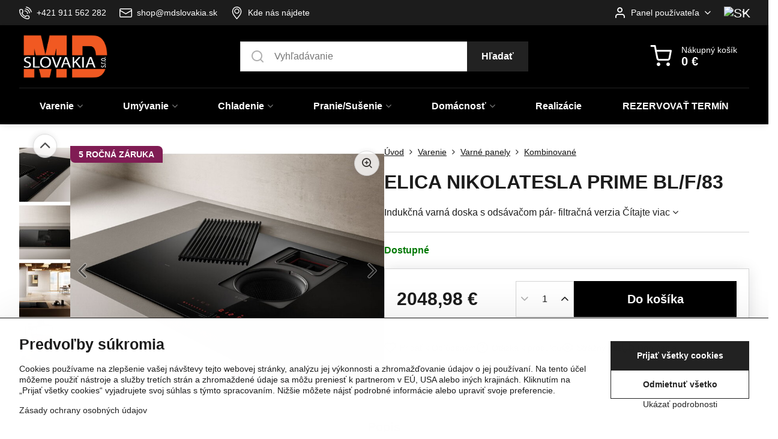

--- FILE ---
content_type: text/html; charset=UTF-8
request_url: https://www.mdslovakia.sk/p/6176/elica-nikola-tesla-prime-bl-f-83
body_size: 33808
content:

<!DOCTYPE html>
<html  data-lang-code="sk" lang="sk" class="no-js s1-hasHeader1 s1-hasFixedMenu" data-lssid="32e4b85e4b36">
    <head>
        <meta charset="utf-8">
        		<title>Elica NIKOLA TESLA PRIME BL/F/83</title>
                    <meta name="description" content="Indukčná varná doska s odsávačom pár- filtračná verzia">
        		<meta name="viewport" content="width=device-width, initial-scale=1" />
		         
<script data-privacy-group="script">
var FloxSettings = {
'cartItems': {},'cartProducts': {},'cartType': "slider",'loginType': "slider",'regformType': "slider",'langVer': "" 
}; 
 
</script>
<script data-privacy-group="script">
FloxSettings.img_size = { 'min': "50x50",'small': "120x120",'medium': "440x440",'large': "800x800",'max': "1600x1600",'product_antn': "440x440",'product_detail': "800x800" };
</script>
    <template id="privacy_iframe_info">
    <div class="floxIframeBlockedInfo" data-func-text="Funkčné" data-analytic-text="Analytické" data-ad-text="Marketingové" data-nosnippet="1">
    <div class="floxIframeBlockedInfo__common">
        <div class="likeH3">Externý obsah je blokovaný Voľbami súkromia</div>
        <p>Prajete si načítať externý obsah?</p>
    </div>
    <div class="floxIframeBlockedInfo__youtube">
        <div class="likeH3">Videá Youtube sú blokované Voľbami súkromia</div>
        <p>Prajete si načítať Youtube video?</p>
    </div>
    <div class="floxIframeBlockedInfo__buttons">
        <button class="button floxIframeBlockedInfo__once">Povoliť tentokrát</button>
        <button class="button floxIframeBlockedInfo__always" >Povoliť a zapamätať - súhlas s druhom cookie: </button>
    </div>
    <a class="floxIframeBlockedLink__common" href=""><i class="fa fa-external-link"></i> Otvoriť obsah v novom okne</a>
    <a class="floxIframeBlockedLink__youtube" href=""><i class="fa fa-external-link"></i> Otvoriť video v novom okne</a>
</div>
</template>
<script type="text/javascript" data-privacy-group="script">
FloxSettings.options={},FloxSettings.options.MANDATORY=1,FloxSettings.options.FUNC=2,FloxSettings.options.ANALYTIC=4,FloxSettings.options.AD=8;
FloxSettings.options.fullConsent=15;FloxSettings.options.maxConsent=15;FloxSettings.options.consent=0,localStorage.getItem("floxConsent")&&(FloxSettings.options.consent=parseInt(localStorage.getItem("floxConsent")));FloxSettings.options.sync=1;FloxSettings.google_consent2_options={},FloxSettings.google_consent2_options.AD_DATA=1,FloxSettings.google_consent2_options.AD_PERSON=2;FloxSettings.google_consent2_options.consent = -2;const privacyIsYoutubeUrl=function(e){return e.includes("youtube.com/embed")||e.includes("youtube-nocookie.com/embed")},privacyIsGMapsUrl=function(e){return e.includes("google.com/maps/embed")||/maps\.google\.[a-z]{2,3}\/maps/i.test(e)},privacyGetPrivacyGroup=function(e){var t="";if(e.getAttribute("data-privacy-group")?t=e.getAttribute("data-privacy-group"):e.closest("*[data-privacy-group]")&&(t=e.closest("*[data-privacy-group]").getAttribute("data-privacy-group")),"IFRAME"===e.tagName){let r=e.src||"";privacyIsYoutubeUrl(r)&&(e.setAttribute("data-privacy-group","func"),t="func"),privacyIsGMapsUrl(r)&&(e.setAttribute("data-privacy-group","func"),t="func")}return"regular"===t&&(t="script"),t},privacyBlockScriptNode=function(e){e.type="javascript/blocked";let t=function(r){"javascript/blocked"===e.getAttribute("type")&&r.preventDefault(),e.removeEventListener("beforescriptexecute",t)};e.addEventListener("beforescriptexecute",t)},privacyHandleScriptTag=function(e){let t=privacyGetPrivacyGroup(e);if(t){if("script"===t)return;"mandatory"===t||"func"===t&&FloxSettings.options.consent&FloxSettings.options.FUNC||"analytic"===t&&FloxSettings.options.consent&FloxSettings.options.ANALYTIC||"ad"===t&&FloxSettings.options.consent&FloxSettings.options.AD||privacyBlockScriptNode(e)}else FloxSettings.options.allow_unclassified||privacyBlockScriptNode(e)},privacyShowPlaceholder=function(e){let t=privacyGetPrivacyGroup(e);var r=document.querySelector("#privacy_iframe_info").content.cloneNode(!0),i=r.querySelector(".floxIframeBlockedInfo__always");i.textContent=i.textContent+r.firstElementChild.getAttribute("data-"+t+"-text"),r.firstElementChild.setAttribute("data-"+t,"1"),r.firstElementChild.removeAttribute("data-func-text"),r.firstElementChild.removeAttribute("data-analytic-text"),r.firstElementChild.removeAttribute("data-ad-text");let o=e.parentNode.classList.contains("blockYoutube");if(e.style.height){let a=e.style.height,c=e.style.width;e.setAttribute("data-privacy-style-height",a),r.firstElementChild.style.setProperty("--iframe-h",a),r.firstElementChild.style.setProperty("--iframe-w",c),e.style.height="0"}else if(e.getAttribute("height")){let n=e.getAttribute("height").replace("px",""),l=e.getAttribute("width").replace("px","");e.setAttribute("data-privacy-height",n),n.includes("%")?r.firstElementChild.style.setProperty("--iframe-h",n):r.firstElementChild.style.setProperty("--iframe-h",n+"px"),l.includes("%")?r.firstElementChild.style.setProperty("--iframe-w",l):r.firstElementChild.style.setProperty("--iframe-w",l+"px"),e.setAttribute("height",0)}else if(o&&e.parentNode.style.maxHeight){let s=e.parentNode.style.maxHeight,p=e.parentNode.style.maxWidth;r.firstElementChild.style.setProperty("--iframe-h",s),r.firstElementChild.style.setProperty("--iframe-w",p)}let u=e.getAttribute("data-privacy-src")||"";privacyIsYoutubeUrl(u)?(r.querySelector(".floxIframeBlockedInfo__common").remove(),r.querySelector(".floxIframeBlockedLink__common").remove(),r.querySelector(".floxIframeBlockedLink__youtube").setAttribute("href",u.replace("/embed/","/watch?v="))):u?(r.querySelector(".floxIframeBlockedInfo__youtube").remove(),r.querySelector(".floxIframeBlockedLink__youtube").remove(),r.querySelector(".floxIframeBlockedLink__common").setAttribute("href",u)):(r.querySelector(".floxIframeBlockedInfo__once").remove(),r.querySelector(".floxIframeBlockedInfo__youtube").remove(),r.querySelector(".floxIframeBlockedLink__youtube").remove(),r.querySelector(".floxIframeBlockedLink__common").remove(),r.querySelector(".floxIframeBlockedInfo__always").classList.add("floxIframeBlockedInfo__always--reload")),e.parentNode.insertBefore(r,e.nextSibling),o&&e.parentNode.classList.add("blockYoutube--blocked")},privacyHidePlaceholderIframe=function(e){var t=e.nextElementSibling;if(t&&t.classList.contains("floxIframeBlockedInfo")){let r=e.parentNode.classList.contains("blockYoutube");r&&e.parentNode.classList.remove("blockYoutube--blocked"),e.getAttribute("data-privacy-style-height")?e.style.height=e.getAttribute("data-privacy-style-height"):e.getAttribute("data-privacy-height")?e.setAttribute("height",e.getAttribute("data-privacy-height")):e.classList.contains("invisible")&&e.classList.remove("invisible"),t.remove()}},privacyBlockIframeNode=function(e){var t=e.src||"";""===t&&e.getAttribute("data-src")&&(t=e.getAttribute("data-src")),e.setAttribute("data-privacy-src",t),e.removeAttribute("src"),!e.classList.contains("floxNoPrivacyPlaceholder")&&(!e.style.width||parseInt(e.style.width)>200)&&(!e.getAttribute("width")||parseInt(e.getAttribute("width"))>200)&&(!e.style.height||parseInt(e.style.height)>200)&&(!e.getAttribute("height")||parseInt(e.getAttribute("height"))>200)&&(!e.style.display||"none"!==e.style.display)&&(!e.style.visibility||"hidden"!==e.style.visibility)&&privacyShowPlaceholder(e)},privacyHandleIframeTag=function(e){let t=privacyGetPrivacyGroup(e);if(t){if("script"===t||"mandatory"===t)return;if("func"===t&&FloxSettings.options.consent&FloxSettings.options.FUNC)return;if("analytic"===t&&FloxSettings.options.consent&FloxSettings.options.ANALYTIC||"ad"===t&&FloxSettings.options.consent&FloxSettings.options.AD)return;privacyBlockIframeNode(e)}else{if(FloxSettings.options.allow_unclassified)return;privacyBlockIframeNode(e)}},privacyHandleYoutubeGalleryItem=function(e){if(!(FloxSettings.options.consent&FloxSettings.options.FUNC)){var t=e.closest(".gallery").getAttribute("data-preview-height"),r=e.getElementsByTagName("img")[0],i=r.getAttribute("src").replace(t+"/"+t,"800/800");r.classList.contains("flox-lazy-load")&&(i=r.getAttribute("data-src").replace(t+"/"+t,"800/800")),e.setAttribute("data-href",e.getAttribute("href")),e.setAttribute("href",i),e.classList.replace("ytb","ytbNoConsent")}},privacyBlockPrivacyElementNode=function(e){e.classList.contains("floxPrivacyPlaceholder")?(privacyShowPlaceholder(e),e.classList.add("invisible")):e.style.display="none"},privacyHandlePrivacyElementNodes=function(e){let t=privacyGetPrivacyGroup(e);if(t){if("script"===t||"mandatory"===t)return;if("func"===t&&FloxSettings.options.consent&FloxSettings.options.FUNC)return;if("analytic"===t&&FloxSettings.options.consent&FloxSettings.options.ANALYTIC||"ad"===t&&FloxSettings.options.consent&FloxSettings.options.AD)return;privacyBlockPrivacyElementNode(e)}else{if(FloxSettings.options.allow_unclassified)return;privacyBlockPrivacyElementNode(e)}};function privacyLoadScriptAgain(e){var t=document.getElementsByTagName("head")[0],r=document.createElement("script");r.src=e.getAttribute("src"),t.appendChild(r),e.parentElement.removeChild(e)}function privacyExecuteScriptAgain(e){var t=document.getElementsByTagName("head")[0],r=document.createElement("script");r.textContent=e.textContent,t.appendChild(r),e.parentElement.removeChild(e)}function privacyEnableScripts(){document.querySelectorAll('script[type="javascript/blocked"]').forEach(e=>{let t=privacyGetPrivacyGroup(e);(FloxSettings.options.consent&FloxSettings.options.ANALYTIC&&t.includes("analytic")||FloxSettings.options.consent&FloxSettings.options.AD&&t.includes("ad")||FloxSettings.options.consent&FloxSettings.options.FUNC&&t.includes("func"))&&(e.getAttribute("src")?privacyLoadScriptAgain(e):privacyExecuteScriptAgain(e))})}function privacyEnableIframes(){document.querySelectorAll("iframe[data-privacy-src]").forEach(e=>{let t=privacyGetPrivacyGroup(e);if(!(FloxSettings.options.consent&FloxSettings.options.ANALYTIC&&t.includes("analytic")||FloxSettings.options.consent&FloxSettings.options.AD&&t.includes("ad")||FloxSettings.options.consent&FloxSettings.options.FUNC&&t.includes("func")))return;privacyHidePlaceholderIframe(e);let r=e.getAttribute("data-privacy-src");e.setAttribute("src",r),e.removeAttribute("data-privacy-src")})}function privacyEnableYoutubeGalleryItems(){FloxSettings.options.consent&FloxSettings.options.FUNC&&(document.querySelectorAll(".ytbNoConsent").forEach(e=>{e.setAttribute("href",e.getAttribute("data-href")),e.classList.replace("ytbNoConsent","ytb")}),"function"==typeof initGalleryPlugin&&initGalleryPlugin())}function privacyEnableBlockedContent(e,t){document.querySelectorAll(".floxCaptchaCont").length&&(e&FloxSettings.options.FUNC)!=(t&FloxSettings.options.FUNC)?window.location.reload():(privacyEnableScripts(),privacyEnableIframes(),privacyEnableYoutubeGalleryItems(),"function"==typeof FloxSettings.privacyEnableScriptsCustom&&FloxSettings.privacyEnableScriptsCustom())}
function privacyUpdateConsent(){ if(FloxSettings.sklik&&FloxSettings.sklik.active){var e={rtgId:FloxSettings.sklik.seznam_retargeting_id,consent:FloxSettings.options.consent&&FloxSettings.options.consent&FloxSettings.options.ANALYTIC?1:0};"category"===FloxSettings.sklik.pageType?(e.category=FloxSettings.sklik.category,e.pageType=FloxSettings.sklik.pageType):"offerdetail"===FloxSettings.sklik.pagetype&&(e.itemId=FloxSettings.sklik.itemId,e.pageType=FloxSettings.sklik.pageType),window.rc&&window.rc.retargetingHit&&window.rc.retargetingHit(e)}"function"==typeof loadCartFromLS&&"function"==typeof saveCartToLS&&(loadCartFromLS(),saveCartToLS());}
const observer=new MutationObserver(e=>{e.forEach(({addedNodes:e})=>{e.forEach(e=>{if(FloxSettings.options.consent!==FloxSettings.options.maxConsent){if(1===e.nodeType&&"SCRIPT"===e.tagName)return privacyHandleScriptTag(e);if(1===e.nodeType&&"IFRAME"===e.tagName)return privacyHandleIframeTag(e);if(1===e.nodeType&&"A"===e.tagName&&e.classList.contains("ytb"))return privacyHandleYoutubeGalleryItem(e);if(1===e.nodeType&&"SCRIPT"!==e.tagName&&"IFRAME"!==e.tagName&&e.classList.contains("floxPrivacyElement"))return privacyHandlePrivacyElementNodes(e)}1===e.nodeType&&(e.classList.contains("mainPrivacyModal")||e.classList.contains("mainPrivacyBar"))&&(FloxSettings.options.consent>0&&!FloxSettings.options.forceShow&&-1!==FloxSettings.google_consent2_options.consent?e.style.display="none":FloxSettings.options.consent>0&&-1===FloxSettings.google_consent2_options.consent?e.classList.add("hideBWConsentOptions"):-1!==FloxSettings.google_consent2_options.consent&&e.classList.add("hideGC2ConsentOptions"))})})});observer.observe(document.documentElement,{childList:!0,subtree:!0}),document.addEventListener("DOMContentLoaded",function(){observer.disconnect()});const createElementBackup=document.createElement;document.createElement=function(...e){if("script"!==e[0].toLowerCase())return createElementBackup.bind(document)(...e);let n=createElementBackup.bind(document)(...e);return n.setAttribute("data-privacy-group","script"),n};
</script>

<meta name="referrer" content="no-referrer-when-downgrade">


<link rel="canonical" href="https://www.mdslovakia.sk/p/6176/elica-nikola-tesla-prime-bl-f-83">
    

<meta property="og:title" content="Elica NIKOLA TESLA PRIME BL/F/83">

<meta property="og:url" content="https://www.mdslovakia.sk/p/6176/elica-nikola-tesla-prime-bl-f-83">
<meta property="og:description" content="Indukčná varná doska s odsávačom pár- filtračná verzia">

<meta name="twitter:card" content="summary_large_image">
<meta name="twitter:title" content="Elica NIKOLA TESLA PRIME BL/F/83">
<meta name="twitter:description" content="Indukčná varná doska s odsávačom pár- filtračná verzia">

    <meta property="og:locale" content="sk_SK">

        <meta property="og:type" content="product">
    <meta property="og:image" content="https://www.mdslovakia.sk/resize/e/1200/630/files/elica2019/nikolatesla-one/nikola-tesla-prime-bl-f-83/nikolatesla-prime-fondo-continuo-griglia-aperta-1000x800.jpg">  
    <meta name="twitter:image" content="https://www.mdslovakia.sk/resize/e/1200/630/files/elica2019/nikolatesla-one/nikola-tesla-prime-bl-f-83/nikolatesla-prime-fondo-continuo-griglia-aperta-1000x800.jpg">
    <link href="https://www.mdslovakia.sk/resize/e/440/440/files/elica2019/nikolatesla-one/nikola-tesla-prime-bl-f-83/nikolatesla-prime-fondo-continuo-griglia-aperta-1000x800.jpg" rel="previewimage">
<script data-privacy-group="script" type="application/ld+json">
{
    "@context": "https://schema.org",
    "@type": "WebPage",
    "name": "Elica NIKOLA TESLA PRIME BL/F/83",
    "description": "Indukčná varná doska s odsávačom pár- filtračná verzia",
    "image": "https://www.mdslovakia.sk/resize/e/440/440/files/elica2019/nikolatesla-one/nikola-tesla-prime-bl-f-83/nikolatesla-prime-fondo-continuo-griglia-aperta-1000x800.jpg"}
</script>

<link rel="dns-prefetch" href="https://www.biznisweb.sk">
<link rel="preconnect" href="https://www.biznisweb.sk/" crossorigin>
<link rel="preload" href="/erp-templates/skins/flat/universal/fonts/fontawesome-webfont.woff2" as="font" type="font/woff2" crossorigin>
<link href="/erp-templates/260119150440/universal.css" rel="stylesheet" type="text/css" media="all">  




<script data-privacy-group="mandatory">
    FloxSettings.trackerData = {
                    'cartIds': []
            };
    </script> 
    <link rel="shortcut icon" href="/files/favicon/favicon.png">
    <link rel="icon" href="/files/favicon/favicon.png?refresh" type="image/x-icon">

		<script data-privacy-group="script">
			FloxSettings.cartType = "same_page";
			FloxSettings.loginType = "custom";
			FloxSettings.regformType = "custom";
		</script>
												<style>
			:root {
				--s1-accentTransparent: #22222217;
				--s1-accentComplement: #fff;
				--s1-maccentComplement: #fff;
				--s1-menuBgComplementTransparent: #fffb;
				--s1-menuBgComplementTransparent2: #fff2;
				--s1-menuBgComplement: #fff;
				--s1-accentDark: #111111;
			}
		</style>

		</head>
<body class="s1-pt-product ">
    <!-- Facebook Pixel Code -->
<script type="text/javascript" data-privacy-group="ad">
!function(f,b,e,v,n,t,s){
    if(f.fbq)return;n=f.fbq=function(){
        n.callMethod? n.callMethod.apply(n,arguments):n.queue.push(arguments)
    };
    if(!f._fbq)f._fbq=n;
    n.push=n;n.loaded=!0;n.version='2.0';n.queue=[];t=b.createElement(e);t.async=!0;
    t.src=v;s=b.getElementsByTagName(e)[0];s.parentNode.insertBefore(t,s)
}
(window,document,'script','//connect.facebook.net/en_US/fbevents.js');

    var time = Date.now(),
        eventTime = Math.floor(time / 1000),
        eventId = "PW" + time;   

    fbq('init', '170563451035410');        
    //console.log('special FB init')
    fbq('track', 'PageView', { }, { 'eventID': eventId });
    FloxSettings.fb_conv = [];
 
    
    function getCookie(name) {
      var value = '; '+document.cookie;
      var parts = value.split('; '+name+'=');
      if (parts.length === 2) return parts.pop().split(';').shift();
      else return null;
    }    
    
    FloxSettings.fb_conv.push({ 
        "event_name": "PageView",
        "event_time": eventTime,
        "event_id": eventId, 
        "event_source_url": window.location.href,
        "action_source": "website",
        "user_data": {
            "fbp": getCookie('_fbp')
        }
    });
    
        
 FloxSettings.currency = 'EUR';FloxSettings.fbremarket = { 'init': true, 'apikey': '170563451035410' };        
</script>
<!-- End Facebook Pixel Code -->

    <noscript class="noprint">
        <div id="noscript">
            Javascript není prohlížečem podporován nebo je vypnutý. Pro zobrazení stránky tak, jak byla zamýšlena, použijte prohlížeč s podporou JavaScript.
            <br>Pomoc: <a href="https://www.enable-javascript.com/" target="_blank">Enable-Javascript.com</a>.
        </div>
    </noscript>
    
    <div class="oCont remodal-bg">
																								
						

	
	<section class="s1-headerTop s1-headerTop-style3 noprint">
		<div class="s1-cont flex ai-c">
							<div class="s1-headerTop-left">
					                        <div id="box-id-top_header_left" class="pagebox">
                                                        	<nav class="s1-topNav">
		<ul class="s1-topNav-items">
																				<li class="s1-topNav-item ">
						<a class="s1-topNav-link " href="tel:+421911562282" >
															    <i class="navIcon navIconBWSet imgIcon50"><svg xmlns="http://www.w3.org/2000/svg" width="32.363" height="32.696" viewBox="0 0 32.363 32.696" fill="currentColor">
    <path d="M50.089,33.454a1.089,1.089,0,0,1-1.057-.818A16.444,16.444,0,0,0,36.816,20.8a1.085,1.085,0,1,1,.485-2.116A18.64,18.64,0,0,1,51.148,32.1a1.085,1.085,0,0,1-.789,1.319A1.146,1.146,0,0,1,50.089,33.454Z" transform="translate(-18.819 -18.652)"/>
    <path d="M45.271,36.015a1.091,1.091,0,0,1-1.08-.933,11.093,11.093,0,0,0-9.62-9.407,1.085,1.085,0,1,1,.271-2.153A13.276,13.276,0,0,1,46.353,34.778,1.086,1.086,0,0,1,45.425,36,1.151,1.151,0,0,1,45.271,36.015Z" transform="translate(-18.819 -18.652)"/>
    <path d="M40.16,37.721a1.088,1.088,0,0,1-1.091-1.085,5.871,5.871,0,0,0-5.884-5.846,1.085,1.085,0,1,1,0-2.17,8.051,8.051,0,0,1,8.067,8.016A1.089,1.089,0,0,1,40.16,37.721Z" transform="translate(-18.819 -18.652)"/>
    <path d="M40.781,51.348l-.179,0c-6.259-.15-21.417-6.59-21.781-21.646a4.416,4.416,0,0,1,4.195-4.873l1.667-.04c1.493-.022,4.368,1.1,4.478,5.638.1,4.086-1.181,4.893-1.953,5.009a1.073,1.073,0,0,1-.138.013l-.32.007a16.914,16.914,0,0,0,8.062,8.011l.007-.317a1.285,1.285,0,0,1,.012-.138c.118-.767.929-2.037,5.042-1.941,4.569.11,5.709,2.959,5.672,4.451l-.04,1.657a4.594,4.594,0,0,1-.661,2.126A4.425,4.425,0,0,1,40.781,51.348ZM24.763,26.956h-.027L23.069,27c-.491.022-2.123.281-2.066,2.651.352,14.5,15.42,19.427,19.652,19.528,2.388.091,2.645-1.564,2.668-2.063l.04-1.646c.018-.74-.7-2.161-3.542-2.229a6.37,6.37,0,0,0-2.828.344l-.005.2a1.988,1.988,0,0,1-.9,1.613,2.014,2.014,0,0,1-1.841.184,18.874,18.874,0,0,1-9.628-9.568,1.973,1.973,0,0,1,.186-1.828,2.006,2.006,0,0,1,1.622-.9l.2,0a6.306,6.306,0,0,0,.346-2.809C26.911,27.686,25.516,26.956,24.763,26.956Zm10.3,16.612h0Z" transform="translate(-18.819 -18.652)"/>
</svg>
</i>

														<span class="s1-topNav-linkText">+421 911 562 282</span>
						</a>
					</li>
																								<li class="s1-topNav-item ">
						<a class="s1-topNav-link " href="mailto:shop@mdslovakia.sk" >
															    <i class="navIcon navIconBWSet imgIcon50"><svg xmlns="http://www.w3.org/2000/svg" width="34.079" height="24.679" viewBox="0 0 34.079 24.679" fill="currentColor">
  <path d="M48.018,22.66H21.982a4.027,4.027,0,0,0-4.022,4.022V43.318a4.028,4.028,0,0,0,4.022,4.022H48.018a4.028,4.028,0,0,0,4.022-4.022V26.682A4.027,4.027,0,0,0,48.018,22.66ZM21.982,25.084H48.018a1.6,1.6,0,0,1,1.6,1.6v.843L35.068,36.016l-14.684-8.7v-.629A1.6,1.6,0,0,1,21.982,25.084ZM48.018,44.916H21.982a1.6,1.6,0,0,1-1.6-1.6V30.128l14.061,8.336a1.208,1.208,0,0,0,1.229,0l13.942-8.137V43.318A1.6,1.6,0,0,1,48.018,44.916Z" transform="translate(-17.96 -22.66)"/>
</svg>
</i>

														<span class="s1-topNav-linkText">shop@mdslovakia.sk</span>
						</a>
					</li>
																								<li class="s1-topNav-item ">
						<a class="s1-topNav-link " href="/kontakt/kde-nas-najdete" >
															    <i class="navIcon navIconBWSet imgIcon50"><svg xmlns="http://www.w3.org/2000/svg" width="27.65" height="37.439" viewBox="0 0 27.65 37.439" fill="currentColor">
    <path d="M35.083,37.3a7.571,7.571,0,1,1,7.57-7.571A7.579,7.579,0,0,1,35.083,37.3Zm0-12.657a5.087,5.087,0,1,0,5.086,5.086A5.093,5.093,0,0,0,35.083,24.644Z" transform="translate(-21.175 -16.28)" />
    <path d="M35,53.72h-.014a1.242,1.242,0,0,1-.955-.465c-.746-.929-1.495-1.847-2.235-2.754-5.46-6.694-10.618-13.017-10.618-19.172a15.248,15.248,0,0,1,4.307-11.244A13.531,13.531,0,0,1,35,16.28c9.076,0,13.825,7.572,13.825,15.051,0,6.659-5.284,12.932-11.975,20.873l-.9,1.073A1.243,1.243,0,0,1,35,53.72Zm0-34.956c-5.463,0-11.341,3.932-11.341,12.565,0,5.27,4.886,11.26,10.06,17.6q.645.791,1.3,1.6c6.333-7.518,11.324-13.463,11.324-19.2a12.84,12.84,0,0,0-3.557-9.468A11.061,11.061,0,0,0,35,18.764Z" transform="translate(-21.175 -16.28)" />
</svg>
</i>

														<span class="s1-topNav-linkText">Kde nás nájdete</span>
						</a>
					</li>
									</ul>
	</nav>

                             
            </div> 
    
				</div>
										<div class="s1-headerTop-right flex ml-a">
											<div class="s1-dropDown s1-loginDropdown">
	<a href="/e/login" class="s1-dropDown-toggler">
		<i class="s1-icon s1-icon-user s1-dropDown-icon" aria-hidden="true"></i>
		<span class="s1-dropDown-title">Panel používateľa</span>
		<i class="fa fa-angle-down s1-dropDown-arrow"></i>
	</a>
	<ul class="s1-dropDown-items">
				<li class="s1-dropDown-item">
			<a class="s1-dropDown-link" href="/e/login" data-remodal-target="s1-acc">
				<i class="s1-icon s1-icon-log-in s1-dropDown-icon"></i>
				<span class="s1-dropDown-title">Prihlásiť sa</span>
			</a>
		</li>
						<li class="s1-dropDown-item">
			<a class="s1-dropDown-link" href="/e/account/register">
				<i class="s1-icon s1-icon-user-plus s1-dropDown-icon"></i>
				<span class="s1-dropDown-title">Registrácia</span>
			</a>
		</li>
    		</ul>
</div>

																	<div class="s1-flags s1-dropDown">
		<button class="s1-flags-currentLang s1-dropDown-toggler">
			<img class="s1-flag-img s1-dropDown-img" src="/erp/images/flags/flat/24/SK.png" alt="SK">
			<i class="fa fa-angle-down s1-dropDown-arrow"></i>
		</button>
		<ul class="s1-flags-dropDown s1-dropDown-items">
							        									<li class="s1-dropDown-item">
					<a class="s1-flags-lang s1-dropDown-link flag-en" href="/en/p/6176/:r">
						<img class="s1-flag-img s1-dropDown-img" src="/erp/images/flags/flat/24/EN.png" alt="EN">
						    
							<span class="s1-flag-title s1-dropDown-title">United kingdom (great britain)</span>
											</a>
				</li>
				        			</ul>
	</div>

									</div>
					</div>
	</section>
<header class="s1-header s1-header-style1 s1-header-color2 noprint">
	<section class="s1-header-cont s1-cont flex">
		<div class="s1-header-logo">
							<a class="s1-imglogo" href="/"><img src="/files/design/mdlogomd-01.png" alt="Logo"></a>
					</div>
		<div class="s1-header-actions flex">
						<div class="s1-header-search">
				<!-- search activator -->
				<div class="s1-header-action m-hide">
					<a href="/e/search" title="Hľadať" class="s1-header-actionLink s1-searchActivatorJS"><i class="s1-icon s1-icon-search"></i></a>
				</div>
					<form action="/e/search" method="get" class="siteSearchForm s1-topSearch-form">
		<div class="siteSearchCont s1-topSearch">
			<label class="s1-siteSearch-label flex">
				<i class="s1-icon s1-icon-search rm-hide"></i>
				<input data-pages="Stránky" data-products="Produkty" data-categories="Kategórie" data-news="Novinky" data-brands="Výrobca" class="siteSearchInput" id="s1-small-search" placeholder="Vyhľadávanie" name="word" type="text" value="">
				<button class="button" type="submit">Hľadať</button>
			</label>
		</div>
	</form>

			</div>
			
												<!-- cart -->
			<div class="s1-headerCart-outer">
				            
    		<div class="s1-header-action s1-headerCart">
			<a class="s1-header-actionLink smallCart" href="/e/cart/index" title="Nákupný košík">
				<i class="s1-icon s1-icon-shopping-cart"></i>
				<span class="smallCartItems buttonCartInvisible invisible">0</span>
				<div class="s1-scText rl-hide">
					<span class="s1-scTitle">Nákupný košík</span>
					<span class="smallCartTotal smallCartPrice" data-pieces="0">0 €</span>
				</div>
			</a>
			<div id="s1-customSmallCartCont" class="s1-smallCart-wrapper"></div>
		</div>
    
			</div>
			<!-- menu -->
						<div class="s1-header-action l-hide">
				<button aria-label="Menu" class="s1-header-actionLink s1-menuActivatorJS"><i class="s1-icon s1-icon-menu"></i></button>
			</div>
					</div>
	</section>
		<div class="s1-menu-section ">
					<div class="s1-menu-overlay s1-menuActivatorJS l-hide"></div>
			<div class="s1-menu-wrapper">
				<div class="s1-menu-header l-hide">
					Menu
					<span class="s1-menuClose s1-menuActivatorJS">✕</span>
				</div>
				<div class="s1-menu-cont s1-cont">
											                        <div id="box-id-flox_main_menu" class="pagebox">
                                                        																																<nav class="s1-menu s1-menu-center custommainmenu">
						<ul class="s1-menu-items">
														
																																																																																																
											<li class="s1-menu-item  hasSubmenu s1-sub-group s1-sub-group-inlineLinks submenuVisible">
							<a class="s1-menu-link select" href="/c/varenie">
																<span>Varenie</span>
								<i class="s1-menuChevron fa fa-angle-right"></i>							</a>
															<ul class="s1-submenu-items level-1">
								<li class="s1-submenu-item level-1 hasIcon   ">
															<a class="s1-submenu-image rl-hide" href="/c/varenie/rury">
						<img class="s1-submenu-img flox-lazy-load" data-src="/resize/e/100/100/files/0000ikony/rury-01.png" alt="" loading="lazy">
					</a>
										<a href="/c/varenie/rury" class="s1-submenu-link ">
						<span>Vstavané rúry</span>
											</a>
									</li>
								<li class="s1-submenu-item level-1 hasIcon   ">
															<a class="s1-submenu-image rl-hide" href="/c/varenie/mikrovlnne-rury">
						<img class="s1-submenu-img flox-lazy-load" data-src="/resize/e/100/100/files/0000ikony/mikro-01.png" alt="" loading="lazy">
					</a>
										<a href="/c/varenie/mikrovlnne-rury" class="s1-submenu-link ">
						<span>Mikrovlnné rúry</span>
											</a>
									</li>
								<li class="s1-submenu-item level-1 hasIcon   ">
															<a class="s1-submenu-image rl-hide" href="/c/varenie/odsavace-par">
						<img class="s1-submenu-img flox-lazy-load" data-src="/resize/e/100/100/files/0000ikony/odsavac-01.png" alt="" loading="lazy">
					</a>
										<a href="/c/varenie/odsavace-par" class="s1-submenu-link ">
						<span>Odsávače pár</span>
											</a>
									</li>
								<li class="s1-submenu-item level-1 hasIcon  submenuVisible ">
															<a class="s1-submenu-image rl-hide" href="/c/varenie/varne-dosky">
						<img class="s1-submenu-img flox-lazy-load" data-src="/resize/e/100/100/files/0000ikony/varne-panely-01.png" alt="" loading="lazy">
					</a>
										<a href="/c/varenie/varne-dosky" class="s1-submenu-link select">
						<span>Varné panely</span>
											</a>
									</li>
								<li class="s1-submenu-item level-1 hasIcon   ">
															<a class="s1-submenu-image rl-hide" href="/c/varenie/nadoby-na-varenie">
						<img class="s1-submenu-img flox-lazy-load" data-src="/resize/e/100/100/files/0000ikony/nadoby-01.png" alt="" loading="lazy">
					</a>
										<a href="/c/varenie/nadoby-na-varenie" class="s1-submenu-link ">
						<span>Nádoby na varenie</span>
											</a>
									</li>
								<li class="s1-submenu-item level-1 hasIcon   ">
															<a class="s1-submenu-image rl-hide" href="/c/varenie/kavovary">
						<img class="s1-submenu-img flox-lazy-load" data-src="/resize/e/100/100/files/0000ikony/kavovar-01.png" alt="" loading="lazy">
					</a>
										<a href="/c/varenie/kavovary" class="s1-submenu-link ">
						<span>Kávovary</span>
											</a>
									</li>
											</ul>
													</li>
																			
																																																																																																															
											<li class="s1-menu-item  hasSubmenu s1-sub-group s1-sub-group-inlineLinks ">
							<a class="s1-menu-link " href="/c/umyvanie">
																<span>Umývanie</span>
								<i class="s1-menuChevron fa fa-angle-right"></i>							</a>
															<ul class="s1-submenu-items level-1">
								<li class="s1-submenu-item level-1 hasIcon hasSubmenu  ">
															<a class="s1-submenu-image rl-hide" href="/c/umyvanie/vstavane-umyvacky-riadu">
						<img class="s1-submenu-img flox-lazy-load" data-src="/resize/e/100/100/files/aeg/2022/umyvacky/fsk93847p/aeg-fsk93847p.png" alt="" loading="lazy">
					</a>
										<a href="/c/umyvanie/vstavane-umyvacky-riadu" class="s1-submenu-link ">
						<span>Vstavané umývačky riadu</span>
						<i class="s1-menuChevron fa fa-angle-right l-hide"></i>					</a>
																		     
                                        																														<ul class="s1-submenu-items level-2">
								<li class="s1-submenu-item level-2    ">
															<a href="/c/umyvanie/vstavane-umyvacky-riadu/standardna-sirka-60cm" class="s1-submenu-link ">
						<span>60cm</span>
											</a>
									</li>
								<li class="s1-submenu-item level-2    ">
															<a href="/c/umyvanie/vstavane-umyvacky-riadu/45cm" class="s1-submenu-link ">
						<span>45cm</span>
											</a>
									</li>
											</ul>
		    
															</li>
								<li class="s1-submenu-item level-1 hasIcon hasSubmenu  ">
															<a class="s1-submenu-image rl-hide" href="/c/umyvanie/volne-stojace-umyvacky-riadu">
						<img class="s1-submenu-img flox-lazy-load" data-src="/resize/e/100/100/files/gorenje/umyvanie/gs671c60x/gs671c60x-3.png" alt="" loading="lazy">
					</a>
										<a href="/c/umyvanie/volne-stojace-umyvacky-riadu" class="s1-submenu-link ">
						<span>Voľne stojace umývačky riadu</span>
						<i class="s1-menuChevron fa fa-angle-right l-hide"></i>					</a>
																		     
                                        																														<ul class="s1-submenu-items level-2">
								<li class="s1-submenu-item level-2    ">
															<a href="/c/umyvanie/volne-stojace-umyvacky-riadu/60-cm" class="s1-submenu-link ">
						<span>60 cm</span>
											</a>
									</li>
								<li class="s1-submenu-item level-2    ">
															<a href="/c/umyvanie/volne-stojace-umyvacky-riadu/45-cm" class="s1-submenu-link ">
						<span>45 cm</span>
											</a>
									</li>
											</ul>
		    
															</li>
								<li class="s1-submenu-item level-1 hasIcon   ">
															<a class="s1-submenu-image rl-hide" href="/c/umyvanie/prislusenstvo">
						<img class="s1-submenu-img flox-lazy-load" data-src="/resize/e/100/100/files/aeg/vstavane-umyvacky/aeg-a9szgb01/psaadw150f363001.jpg" alt="" loading="lazy">
					</a>
										<a href="/c/umyvanie/prislusenstvo" class="s1-submenu-link ">
						<span>Príslušenstvo</span>
											</a>
									</li>
											</ul>
													</li>
																			
																																																																																																															
											<li class="s1-menu-item  hasSubmenu s1-sub-group s1-sub-group-inlineLinks ">
							<a class="s1-menu-link " href="/c/chladenie">
																<span>Chladenie</span>
								<i class="s1-menuChevron fa fa-angle-right"></i>							</a>
															<ul class="s1-submenu-items level-1">
								<li class="s1-submenu-item level-1 hasIcon   ">
															<a class="s1-submenu-image rl-hide" href="/c/chladenie/volne-stojaca">
						<img class="s1-submenu-img flox-lazy-load" data-src="/resize/e/100/100/files/liebherr-2022/volne-stojace/liebherr-cnsdd-5753-4.jpg" alt="" loading="lazy">
					</a>
										<a href="/c/chladenie/volne-stojaca" class="s1-submenu-link ">
						<span>Voľne stojace</span>
											</a>
									</li>
								<li class="s1-submenu-item level-1 hasIcon   ">
															<a class="s1-submenu-image rl-hide" href="/c/chladenie/vstavane-chladnicky">
						<img class="s1-submenu-img flox-lazy-load" data-src="/resize/e/100/100/files/asko/chladenie/asko-r31842/asko-r31842i.png" alt="" loading="lazy">
					</a>
										<a href="/c/chladenie/vstavane-chladnicky" class="s1-submenu-link ">
						<span>Vstavané</span>
											</a>
									</li>
								<li class="s1-submenu-item level-1 hasIcon   ">
															<a class="s1-submenu-image rl-hide" href="/c/chladenie/kombinovana-s-mraznickou-dole">
						<img class="s1-submenu-img flox-lazy-load" data-src="/resize/e/100/100/files/liebherr-2022/volne-stojace/cbnstd-579i/liebherr-cbnstd-579i-3.jpg" alt="" loading="lazy">
					</a>
										<a href="/c/chladenie/kombinovana-s-mraznickou-dole" class="s1-submenu-link ">
						<span>Kombinované s mrazničkou dole</span>
											</a>
									</li>
								<li class="s1-submenu-item level-1 hasIcon   ">
															<a class="s1-submenu-image rl-hide" href="/c/chladenie/americke-francuzke-chladnicky">
						<img class="s1-submenu-img flox-lazy-load" data-src="/resize/e/100/100/files/liebherr-2025/francuzke/mbbsdi-9028/mbbsdi-9028-5.jpg" alt="" loading="lazy">
					</a>
										<a href="/c/chladenie/americke-francuzke-chladnicky" class="s1-submenu-link ">
						<span>Americké/Francúzke chladničky</span>
											</a>
									</li>
								<li class="s1-submenu-item level-1 hasIcon   ">
															<a class="s1-submenu-image rl-hide" href="/c/chladenie/kombinovane-s-mraznickou-hore">
						<img class="s1-submenu-img flox-lazy-load" data-src="/resize/e/100/100/files/franke/2021/chladnicky/fct-480-nf-xs-e/fct-480-nf-xs-e.jpg" alt="" loading="lazy">
					</a>
										<a href="/c/chladenie/kombinovane-s-mraznickou-hore" class="s1-submenu-link ">
						<span>Kombinované s mrazničkou hore</span>
											</a>
									</li>
								<li class="s1-submenu-item level-1 hasIcon   ">
															<a class="s1-submenu-image rl-hide" href="/c/chladenie/monoklimaticke">
						<img class="s1-submenu-img flox-lazy-load" data-src="/resize/e/100/100/files/liebherr-2022/volne-stojace/rbbsc-5280/liebherr-rbbsc-5280-1.jpg" alt="" loading="lazy">
					</a>
										<a href="/c/chladenie/monoklimaticke" class="s1-submenu-link ">
						<span>Monoklimatické</span>
											</a>
									</li>
								<li class="s1-submenu-item level-1 hasIcon   ">
															<a class="s1-submenu-image rl-hide" href="/c/chladenie/vinoteka">
						<img class="s1-submenu-img flox-lazy-load" data-src="/resize/e/100/100/files/dunavox/2022/vstavane-vinoteky/davg-114.288dss.to/dunavox-davg-114.288dss.to.jpeg" alt="" loading="lazy">
					</a>
										<a href="/c/chladenie/vinoteka" class="s1-submenu-link ">
						<span>Vinotéky</span>
											</a>
									</li>
								<li class="s1-submenu-item level-1 hasIcon   ">
															<a class="s1-submenu-image rl-hide" href="/c/chladenie/mraznicky">
						<img class="s1-submenu-img flox-lazy-load" data-src="/resize/e/100/100/files/liebherr-2022/vstavane/sifnae-5188---001/liebherr-sifnae-5188---001.jpg" alt="" loading="lazy">
					</a>
										<a href="/c/chladenie/mraznicky" class="s1-submenu-link ">
						<span>Mrazničky</span>
											</a>
									</li>
								<li class="s1-submenu-item level-1 hasIcon   ">
															<a class="s1-submenu-image rl-hide" href="/c/chladenie/profi-gastro">
						<img class="s1-submenu-img flox-lazy-load" data-src="/resize/e/100/100/files/liebherr-2023/profi/mrfvc-5511/mrfvc-5511-4.jpg" alt="" loading="lazy">
					</a>
										<a href="/c/chladenie/profi-gastro" class="s1-submenu-link ">
						<span>Profi Gastro</span>
											</a>
									</li>
								<li class="s1-submenu-item level-1 hasIcon   ">
															<a class="s1-submenu-image rl-hide" href="/c/chladenie/prislusenstvo">
						<img class="s1-submenu-img flox-lazy-load" data-src="/resize/e/100/100/files/liebherr-2021/filtre/aktivny-filter-liebherr-chladnicky.jpg" alt="" loading="lazy">
					</a>
										<a href="/c/chladenie/prislusenstvo" class="s1-submenu-link ">
						<span>Príslušenstvo a čistenie nerezových povrchov</span>
											</a>
									</li>
											</ul>
													</li>
																			
																																																																																																															
											<li class="s1-menu-item  hasSubmenu s1-sub-group s1-sub-group-inlineLinks ">
							<a class="s1-menu-link " href="/c/pranie">
																<span>Pranie/Sušenie</span>
								<i class="s1-menuChevron fa fa-angle-right"></i>							</a>
															<ul class="s1-submenu-items level-1">
								<li class="s1-submenu-item level-1 hasIcon   ">
															<a class="s1-submenu-image rl-hide" href="/c/pranie/pracky">
						<img class="s1-submenu-img flox-lazy-load" data-src="/resize/e/100/100/files/asko/ikony-kategorie/asko-ikony-pracka-01.jpg" alt="" loading="lazy">
					</a>
										<a href="/c/pranie/pracky" class="s1-submenu-link ">
						<span>Práčky</span>
											</a>
									</li>
								<li class="s1-submenu-item level-1 hasIcon   ">
															<a class="s1-submenu-image rl-hide" href="/c/pranie/vstavane-pracky-a-susicky">
						<img class="s1-submenu-img flox-lazy-load" data-src="/resize/e/100/100/files/aeg/2022/ikony-vstavane-01.jpg" alt="" loading="lazy">
					</a>
										<a href="/c/pranie/vstavane-pracky-a-susicky" class="s1-submenu-link ">
						<span>Vstavané práčky a sušičky</span>
											</a>
									</li>
								<li class="s1-submenu-item level-1 hasIcon   ">
															<a class="s1-submenu-image rl-hide" href="/c/pranie/pracky-s-hornym-plnenim">
						<img class="s1-submenu-img flox-lazy-load" data-src="/resize/e/100/100/files/aeg/2022/ikony-horne-plnenie-01.jpg" alt="" loading="lazy">
					</a>
										<a href="/c/pranie/pracky-s-hornym-plnenim" class="s1-submenu-link ">
						<span>Práčky s horným plnením</span>
											</a>
									</li>
								<li class="s1-submenu-item level-1 hasIcon   ">
															<a class="s1-submenu-image rl-hide" href="/c/pranie/so-susickou">
						<img class="s1-submenu-img flox-lazy-load" data-src="/resize/e/100/100/files/aeg/2022/ikon-pracka-susicka-01.jpg" alt="" loading="lazy">
					</a>
										<a href="/c/pranie/so-susickou" class="s1-submenu-link ">
						<span>Kombinované so sušičkou </span>
											</a>
									</li>
								<li class="s1-submenu-item level-1 hasIcon   ">
															<a class="s1-submenu-image rl-hide" href="/c/pranie/susicky">
						<img class="s1-submenu-img flox-lazy-load" data-src="/resize/e/100/100/files/asko/susicky/asko-t409hs.w/asko-t409hs.w.png" alt="Sušičky" loading="lazy">
					</a>
										<a href="/c/pranie/susicky" class="s1-submenu-link ">
						<span>Sušičky</span>
											</a>
									</li>
								<li class="s1-submenu-item level-1 hasIcon   ">
															<a class="s1-submenu-image rl-hide" href="/c/pranie/pracie-prostriedky">
						<img class="s1-submenu-img flox-lazy-load" data-src="/resize/e/100/100/files/asko/ikony-kategorie/asko-pracie-prostriedky-01.jpg" alt="" loading="lazy">
					</a>
										<a href="/c/pranie/pracie-prostriedky" class="s1-submenu-link ">
						<span>Pracie prostriedky</span>
											</a>
									</li>
								<li class="s1-submenu-item level-1 hasIcon   ">
															<a class="s1-submenu-image rl-hide" href="/c/pranie/prislusenstvo">
						<img class="s1-submenu-img flox-lazy-load" data-src="/resize/e/100/100/files/asko/prislusenstvo/asko-prislusenstvo.png" alt="" loading="lazy">
					</a>
										<a href="/c/pranie/prislusenstvo" class="s1-submenu-link ">
						<span>Príslušenstvo</span>
											</a>
									</li>
											</ul>
													</li>
																			
																																																																																																															
																			
																																																																																																
											<li class="s1-menu-item  hasSubmenu s1-sub-group s1-sub-group-inlineLinks ">
							<a class="s1-menu-link " href="/c/doplnky-do-domacnosti">
																<span>Domácnosť</span>
								<i class="s1-menuChevron fa fa-angle-right"></i>							</a>
															<ul class="s1-submenu-items level-1">
								<li class="s1-submenu-item level-1 hasIcon   ">
															<a class="s1-submenu-image rl-hide" href="/c/doplnky-do-domacnosti/vino">
						<img class="s1-submenu-img flox-lazy-load" data-src="/resize/e/100/100/files/lahofer/2022/ikony.png" alt="" loading="lazy">
					</a>
										<a href="/c/doplnky-do-domacnosti/vino" class="s1-submenu-link ">
						<span>Víno LAHOFER</span>
											</a>
									</li>
								<li class="s1-submenu-item level-1 hasIcon   ">
															<a class="s1-submenu-image rl-hide" href="/c/doplnky-do-domacnosti/kava-caffen">
						<img class="s1-submenu-img flox-lazy-load" data-src="/resize/e/100/100/files/caffen/caffen-ikona-012022-06-30-11-36-08.jpg" alt="" loading="lazy">
					</a>
										<a href="/c/doplnky-do-domacnosti/kava-caffen" class="s1-submenu-link ">
						<span>Káva CAFFEN / MUSETTI</span>
											</a>
									</li>
								<li class="s1-submenu-item level-1 hasIcon   ">
															<a class="s1-submenu-image rl-hide" href="/c/doplnky-do-domacnosti/kavovary-nivona">
						<img class="s1-submenu-img flox-lazy-load" data-src="/resize/e/100/100/files/nivona-2025/nivo-8107/nivo-8107.png" alt="" loading="lazy">
					</a>
										<a href="/c/doplnky-do-domacnosti/kavovary-nivona" class="s1-submenu-link ">
						<span>Kávovary NIVONA</span>
											</a>
									</li>
								<li class="s1-submenu-item level-1 hasIcon   ">
															<a class="s1-submenu-image rl-hide" href="/c/doplnky-do-domacnosti/vinoteka">
						<img class="s1-submenu-img flox-lazy-load" data-src="/resize/e/100/100/files/dunavox/vinoteka-01.jpg" alt="" loading="lazy">
					</a>
										<a href="/c/doplnky-do-domacnosti/vinoteka" class="s1-submenu-link ">
						<span>Vinotéky</span>
											</a>
									</li>
								<li class="s1-submenu-item level-1 hasIcon   ">
															<a class="s1-submenu-image rl-hide" href="/c/doplnky-do-domacnosti/grily-weber">
						<img class="s1-submenu-img flox-lazy-load" data-src="/resize/e/100/100/files/weber/2022/weber-01.jpg" alt="Grily WEBER" loading="lazy">
					</a>
										<a href="/c/doplnky-do-domacnosti/grily-weber" class="s1-submenu-link ">
						<span>Grily WEBER</span>
											</a>
									</li>
								<li class="s1-submenu-item level-1 hasIcon   ">
															<a class="s1-submenu-image rl-hide" href="/c/doplnky-do-domacnosti/vakuovacky-prislusenstvo">
						<img class="s1-submenu-img flox-lazy-load" data-src="/resize/e/100/100/files/electrolux/2022/male-spotr-01.jpg" alt="" loading="lazy">
					</a>
										<a href="/c/doplnky-do-domacnosti/vakuovacky-prislusenstvo" class="s1-submenu-link ">
						<span>Vákuovačky </span>
											</a>
									</li>
								<li class="s1-submenu-item level-1 hasIcon   ">
															<a class="s1-submenu-image rl-hide" href="/c/doplnky-do-domacnosti/brusky-na-noze">
						<img class="s1-submenu-img flox-lazy-load" data-src="/resize/e/100/100/files/brusky-na-noze/bruska-na-noze-m-120-1.jpg" alt="" loading="lazy">
					</a>
										<a href="/c/doplnky-do-domacnosti/brusky-na-noze" class="s1-submenu-link ">
						<span>Brúsky na nože</span>
											</a>
									</li>
								<li class="s1-submenu-item level-1 hasIcon   ">
															<a class="s1-submenu-image rl-hide" href="/c/doplnky-do-domacnosti/noze-a-pribory">
						<img class="s1-submenu-img flox-lazy-load" data-src="/resize/e/100/100/files/zwilling/ikony/zwilling-01.jpg" alt="" loading="lazy">
					</a>
										<a href="/c/doplnky-do-domacnosti/noze-a-pribory" class="s1-submenu-link ">
						<span>Nože a príbory</span>
											</a>
									</li>
								<li class="s1-submenu-item level-1 hasIcon   ">
															<a class="s1-submenu-image rl-hide" href="/c/doplnky-do-domacnosti/nadoby-na-varenie">
						<img class="s1-submenu-img flox-lazy-load" data-src="/resize/e/100/100/files/zwilling/zwilling-neo/zwiling-neo.jpg" alt="" loading="lazy">
					</a>
										<a href="/c/doplnky-do-domacnosti/nadoby-na-varenie" class="s1-submenu-link ">
						<span>Nádoby na varenie</span>
											</a>
									</li>
								<li class="s1-submenu-item level-1 hasIcon   ">
															<a class="s1-submenu-image rl-hide" href="/c/doplnky-do-domacnosti/berghoff">
						<img class="s1-submenu-img flox-lazy-load" data-src="/resize/e/100/100/files/berghoff/ikony.png" alt="" loading="lazy">
					</a>
										<a href="/c/doplnky-do-domacnosti/berghoff" class="s1-submenu-link ">
						<span>BergHOFF</span>
											</a>
									</li>
								<li class="s1-submenu-item level-1 hasIcon   ">
															<a class="s1-submenu-image rl-hide" href="/c/doplnky-do-domacnosti/kilner">
						<img class="s1-submenu-img flox-lazy-load" data-src="/resize/e/100/100/files/kilner/kilner-vrubkovany.jpg" alt="" loading="lazy">
					</a>
										<a href="/c/doplnky-do-domacnosti/kilner" class="s1-submenu-link ">
						<span>Nádoby na vodu</span>
											</a>
									</li>
								<li class="s1-submenu-item level-1 hasIcon   ">
															<a class="s1-submenu-image rl-hide" href="/c/doplnky-do-domacnosti/drezy-a-baterie">
						<img class="s1-submenu-img flox-lazy-load" data-src="/resize/e/100/100/files/blanco/2022/blanco-blanco-01.jpg" alt="" loading="lazy">
					</a>
										<a href="/c/doplnky-do-domacnosti/drezy-a-baterie" class="s1-submenu-link ">
						<span>Drezy a batérie Blanco </span>
											</a>
									</li>
								<li class="s1-submenu-item level-1 hasIcon   ">
															<a class="s1-submenu-image rl-hide" href="/c/doplnky-do-domacnosti/zehliace-systemy-laurastar">
						<img class="s1-submenu-img flox-lazy-load" data-src="/resize/e/100/100/files/laurastar/laurastar-01.jpg" alt="" loading="lazy">
					</a>
										<a href="/c/doplnky-do-domacnosti/zehliace-systemy-laurastar" class="s1-submenu-link ">
						<span>Žehliace systémy Laurastar</span>
											</a>
									</li>
								<li class="s1-submenu-item level-1 hasIcon   ">
															<a class="s1-submenu-image rl-hide" href="/c/doplnky-do-domacnosti/male-kuchynske-spotrebice">
						<img class="s1-submenu-img flox-lazy-load" data-src="/resize/e/100/100/files/smeg/kanvice/klf03bleu/smeg-klf03bleu.jpg" alt="" loading="lazy">
					</a>
										<a href="/c/doplnky-do-domacnosti/male-kuchynske-spotrebice" class="s1-submenu-link ">
						<span>Malé kuchynské spotrebiče</span>
											</a>
									</li>
								<li class="s1-submenu-item level-1 hasIcon   ">
															<a class="s1-submenu-image rl-hide" href="/c/doplnky-do-domacnosti/mlynceky-peugeot">
						<img class="s1-submenu-img flox-lazy-load" data-src="/resize/e/100/100/files/mlynceky/paris/chef-mp-/mlyncek-paris-22-cm.jpg" alt="" loading="lazy">
					</a>
										<a href="/c/doplnky-do-domacnosti/mlynceky-peugeot" class="s1-submenu-link ">
						<span>Mlynčeky Peugeot</span>
											</a>
									</li>
								<li class="s1-submenu-item level-1 hasIcon   ">
															<a class="s1-submenu-image rl-hide" href="/c/doplnky-do-domacnosti/odvapnovacie-prostriedky">
						<img class="s1-submenu-img flox-lazy-load" data-src="/resize/e/100/100/files/durgol/durgol-01.jpg" alt="" loading="lazy">
					</a>
										<a href="/c/doplnky-do-domacnosti/odvapnovacie-prostriedky" class="s1-submenu-link ">
						<span>Odvápňovacie a čistiace prostriedky</span>
											</a>
									</li>
								<li class="s1-submenu-item level-1 hasIcon   ">
															<a class="s1-submenu-image rl-hide" href="/c/doplnky-do-domacnosti/vodne-filtre">
						<img class="s1-submenu-img flox-lazy-load" data-src="/resize/e/100/100/files/liebherr-2022/liebherr-vodny-filter/liebherr-vodny-filter.jpg" alt="" loading="lazy">
					</a>
										<a href="/c/doplnky-do-domacnosti/vodne-filtre" class="s1-submenu-link ">
						<span>Vodné filtre</span>
											</a>
									</li>
								<li class="s1-submenu-item level-1 hasIcon   ">
															<a class="s1-submenu-image rl-hide" href="/c/doplnky-do-domacnosti/vone">
						<img class="s1-submenu-img flox-lazy-load" data-src="/resize/e/100/100/files/lampe-berger/2022/sety/4494/darcekove-balenie--katalyticka-lampa-june---voda-z-aloe--250-ml.png" alt="" loading="lazy">
					</a>
										<a href="/c/doplnky-do-domacnosti/vone" class="s1-submenu-link ">
						<span>Interiérové vône</span>
											</a>
									</li>
								<li class="s1-submenu-item level-1 hasIcon   ">
															<a class="s1-submenu-image rl-hide" href="/c/doplnky-do-domacnosti/oxo-dozy">
						<img class="s1-submenu-img flox-lazy-load" data-src="/resize/e/100/100/files/oxo/set-doz-na-potraviny-pop-good-grips--3-ks/set-doz-na-potraviny-pop-good-grips--3-ks.jpg" alt="" loading="lazy">
					</a>
										<a href="/c/doplnky-do-domacnosti/oxo-dozy" class="s1-submenu-link ">
						<span>OXO dózy</span>
											</a>
									</li>
											</ul>
													</li>
																			
																																																																																																
											<li class="s1-menu-item   ">
							<a class="s1-menu-link " href="/realizacie-interierov/md-interiers1">
																<span>Realizácie </span>
															</a>
													</li>
																			
																																																																																																
																			
										
											<li class="s1-menu-item   ">
							<a class="s1-menu-link " href="/rezervovat-termin">
																<span>REZERVOVAŤ TERMÍN</span>
															</a>
													</li>
												</ul>
		</nav>
	
                        </div> 
    
										
										<div class="s1-menu-addon s1-menuAddon-sidemenu m-hide">
						                        <div id="box-id-top_header_left" class="pagebox">
                                                        	<nav class="s1-topNav">
		<ul class="s1-topNav-items">
																				<li class="s1-topNav-item ">
						<a class="s1-topNav-link " href="tel:+421911562282" >
															    <i class="navIcon navIconBWSet imgIcon50"><svg xmlns="http://www.w3.org/2000/svg" width="32.363" height="32.696" viewBox="0 0 32.363 32.696" fill="currentColor">
    <path d="M50.089,33.454a1.089,1.089,0,0,1-1.057-.818A16.444,16.444,0,0,0,36.816,20.8a1.085,1.085,0,1,1,.485-2.116A18.64,18.64,0,0,1,51.148,32.1a1.085,1.085,0,0,1-.789,1.319A1.146,1.146,0,0,1,50.089,33.454Z" transform="translate(-18.819 -18.652)"/>
    <path d="M45.271,36.015a1.091,1.091,0,0,1-1.08-.933,11.093,11.093,0,0,0-9.62-9.407,1.085,1.085,0,1,1,.271-2.153A13.276,13.276,0,0,1,46.353,34.778,1.086,1.086,0,0,1,45.425,36,1.151,1.151,0,0,1,45.271,36.015Z" transform="translate(-18.819 -18.652)"/>
    <path d="M40.16,37.721a1.088,1.088,0,0,1-1.091-1.085,5.871,5.871,0,0,0-5.884-5.846,1.085,1.085,0,1,1,0-2.17,8.051,8.051,0,0,1,8.067,8.016A1.089,1.089,0,0,1,40.16,37.721Z" transform="translate(-18.819 -18.652)"/>
    <path d="M40.781,51.348l-.179,0c-6.259-.15-21.417-6.59-21.781-21.646a4.416,4.416,0,0,1,4.195-4.873l1.667-.04c1.493-.022,4.368,1.1,4.478,5.638.1,4.086-1.181,4.893-1.953,5.009a1.073,1.073,0,0,1-.138.013l-.32.007a16.914,16.914,0,0,0,8.062,8.011l.007-.317a1.285,1.285,0,0,1,.012-.138c.118-.767.929-2.037,5.042-1.941,4.569.11,5.709,2.959,5.672,4.451l-.04,1.657a4.594,4.594,0,0,1-.661,2.126A4.425,4.425,0,0,1,40.781,51.348ZM24.763,26.956h-.027L23.069,27c-.491.022-2.123.281-2.066,2.651.352,14.5,15.42,19.427,19.652,19.528,2.388.091,2.645-1.564,2.668-2.063l.04-1.646c.018-.74-.7-2.161-3.542-2.229a6.37,6.37,0,0,0-2.828.344l-.005.2a1.988,1.988,0,0,1-.9,1.613,2.014,2.014,0,0,1-1.841.184,18.874,18.874,0,0,1-9.628-9.568,1.973,1.973,0,0,1,.186-1.828,2.006,2.006,0,0,1,1.622-.9l.2,0a6.306,6.306,0,0,0,.346-2.809C26.911,27.686,25.516,26.956,24.763,26.956Zm10.3,16.612h0Z" transform="translate(-18.819 -18.652)"/>
</svg>
</i>

														<span class="s1-topNav-linkText">+421 911 562 282</span>
						</a>
					</li>
																								<li class="s1-topNav-item ">
						<a class="s1-topNav-link " href="mailto:shop@mdslovakia.sk" >
															    <i class="navIcon navIconBWSet imgIcon50"><svg xmlns="http://www.w3.org/2000/svg" width="34.079" height="24.679" viewBox="0 0 34.079 24.679" fill="currentColor">
  <path d="M48.018,22.66H21.982a4.027,4.027,0,0,0-4.022,4.022V43.318a4.028,4.028,0,0,0,4.022,4.022H48.018a4.028,4.028,0,0,0,4.022-4.022V26.682A4.027,4.027,0,0,0,48.018,22.66ZM21.982,25.084H48.018a1.6,1.6,0,0,1,1.6,1.6v.843L35.068,36.016l-14.684-8.7v-.629A1.6,1.6,0,0,1,21.982,25.084ZM48.018,44.916H21.982a1.6,1.6,0,0,1-1.6-1.6V30.128l14.061,8.336a1.208,1.208,0,0,0,1.229,0l13.942-8.137V43.318A1.6,1.6,0,0,1,48.018,44.916Z" transform="translate(-17.96 -22.66)"/>
</svg>
</i>

														<span class="s1-topNav-linkText">shop@mdslovakia.sk</span>
						</a>
					</li>
																								<li class="s1-topNav-item ">
						<a class="s1-topNav-link " href="/kontakt/kde-nas-najdete" >
															    <i class="navIcon navIconBWSet imgIcon50"><svg xmlns="http://www.w3.org/2000/svg" width="27.65" height="37.439" viewBox="0 0 27.65 37.439" fill="currentColor">
    <path d="M35.083,37.3a7.571,7.571,0,1,1,7.57-7.571A7.579,7.579,0,0,1,35.083,37.3Zm0-12.657a5.087,5.087,0,1,0,5.086,5.086A5.093,5.093,0,0,0,35.083,24.644Z" transform="translate(-21.175 -16.28)" />
    <path d="M35,53.72h-.014a1.242,1.242,0,0,1-.955-.465c-.746-.929-1.495-1.847-2.235-2.754-5.46-6.694-10.618-13.017-10.618-19.172a15.248,15.248,0,0,1,4.307-11.244A13.531,13.531,0,0,1,35,16.28c9.076,0,13.825,7.572,13.825,15.051,0,6.659-5.284,12.932-11.975,20.873l-.9,1.073A1.243,1.243,0,0,1,35,53.72Zm0-34.956c-5.463,0-11.341,3.932-11.341,12.565,0,5.27,4.886,11.26,10.06,17.6q.645.791,1.3,1.6c6.333-7.518,11.324-13.463,11.324-19.2a12.84,12.84,0,0,0-3.557-9.468A11.061,11.061,0,0,0,35,18.764Z" transform="translate(-21.175 -16.28)" />
</svg>
</i>

														<span class="s1-topNav-linkText">Kde nás nájdete</span>
						</a>
					</li>
									</ul>
	</nav>

                             
            </div> 
    
					</div>
					
										<div class="s1-menu-addon s1-menuAddon-account m-hide">
						<div class="s1-dropDown s1-loginDropdown">
	<a href="/e/login" class="s1-dropDown-toggler">
		<i class="s1-icon s1-icon-user s1-dropDown-icon" aria-hidden="true"></i>
		<span class="s1-dropDown-title">Panel používateľa</span>
		<i class="fa fa-angle-down s1-dropDown-arrow"></i>
	</a>
	<ul class="s1-dropDown-items">
				<li class="s1-dropDown-item">
			<a class="s1-dropDown-link" href="/e/login" data-remodal-target="s1-acc">
				<i class="s1-icon s1-icon-log-in s1-dropDown-icon"></i>
				<span class="s1-dropDown-title">Prihlásiť sa</span>
			</a>
		</li>
						<li class="s1-dropDown-item">
			<a class="s1-dropDown-link" href="/e/account/register">
				<i class="s1-icon s1-icon-user-plus s1-dropDown-icon"></i>
				<span class="s1-dropDown-title">Registrácia</span>
			</a>
		</li>
    		</ul>
</div>

					</div>
					
										<div class="s1-menu-addon s1-menuAddon-flags m-hide">
							<div class="s1-flags s1-dropDown">
		<button class="s1-flags-currentLang s1-dropDown-toggler">
			<img class="s1-flag-img s1-dropDown-img" src="/erp/images/flags/flat/24/SK.png" alt="SK">
			<i class="fa fa-angle-down s1-dropDown-arrow"></i>
		</button>
		<ul class="s1-flags-dropDown s1-dropDown-items">
							        									<li class="s1-dropDown-item">
					<a class="s1-flags-lang s1-dropDown-link flag-en" href="/en/p/6176/:r">
						<img class="s1-flag-img s1-dropDown-img" src="/erp/images/flags/flat/24/EN.png" alt="EN">
						    
							<span class="s1-flag-title s1-dropDown-title">United kingdom (great britain)</span>
											</a>
				</li>
				        			</ul>
	</div>

					</div>
					
									</div>
			</div>
			</div>
</header>
			<div class="s1-scrollObserve" data-body-class="scrolled"></div>

			
			
														
			
						
									
						
			
							<div id="main" class="basic">
					<div class="iCont s1-layout-basic">
						<div id="content" class="mainColumn">
    	

		

	
	

		
									
									
									
									
									
									
									
									
									
									
									
									
							


	
								
			




				<div class="s1-detailOuter">
		<div id="product-detail" class="boxNP" itemscope itemtype="http://schema.org/Product" data-product-id="6176">
			<article class="product boxRow">
						<script data-privacy-group="regular">
		FloxSettings.currencySettings = {
			symbol: '€',
			position: 'after',
			round: 2,
			decimals: 2,
			decimal_mark: ',',
			thousands_sep: ''
		};
	</script>

<div class="s1-detailTop s1-detailWithCart">
		<form class="productForm customCart inDetail" data-value="1665.83" data-product-id="6176" data-lang-id="1" data-currency-id="3" action="/e/cart/add" method="post">
					<div class="column2detail">
			<div class="detailLeftCol">
																								
																				
																				
																						
																				
																				
			
	<div class="s1-detailImgOuter">
		<div class="detailImage s1-wGallery">
			<div class="linkImage s1-detailImg-main " data-pswp-src="/resize/e/1600/1600/files/elica2019/nikolatesla-one/nikola-tesla-prime-bl-f-83/nikolatesla-prime-fondo-continuo-griglia-aperta-1000x800.jpg" title="ELICA NIKOLATESLA PRIME BL/F/83" target="_blank">
				<img id="product-image" src="/resize/e/800/800/files/elica2019/nikolatesla-one/nikola-tesla-prime-bl-f-83/nikolatesla-prime-fondo-continuo-griglia-aperta-1000x800.jpg" alt="ELICA NIKOLATESLA PRIME BL/F/83" title="ELICA NIKOLATESLA PRIME BL/F/83" data-width="800" data-height="800" fetchpriority="high">
			</div>
			<meta itemprop="image" content="https://www.mdslovakia.sk/resize/e/1600/1600/files/elica2019/nikolatesla-one/nikola-tesla-prime-bl-f-83/nikolatesla-prime-fondo-continuo-griglia-aperta-1000x800.jpg">
							<span class="s1-mainImg-arrow s1-mainImg-arrowNext"></span>
				<span class="s1-mainImg-arrow s1-mainImg-arrowPrev"></span>
						    <p class="indicators">
        			                                          <span class="indicator indicator-24" id="p6176i24" style="background-color:#801C54;color:#fff;">5 ROČNÁ ZÁRUKA</span>
                                      </p>

			<span class="hasDiscount s1-discountBedge-detail  invisible">
				<span class="s1-discountBedge">
					<span class="s1-discountBedge-title beforeDiscountTaxValue">
													2048,98 €											</span>
					<span class="s1-discountBedge-value discountPercent">0%</span>
											<span class="s1-discountBedge-priceValue invisible">
															-<span class="discountTaxValue">0 €</span>
													</span>
									</span>
			</span>
		</div>
					<div class="s1-detailGallery">
				<div class="s1-slider-cont">
					<div class="gallery s1-imgGallery">
												<figure class="galleryItem s1-detailGallery-thumb active  " data-full="/resize/e/1600/1600/files/elica2019/nikolatesla-one/nikola-tesla-prime-bl-f-83/nikolatesla-prime-fondo-continuo-griglia-aperta-1000x800.jpg" data-preview="/resize/e/800/800/files/elica2019/nikolatesla-one/nikola-tesla-prime-bl-f-83/nikolatesla-prime-fondo-continuo-griglia-aperta-1000x800.jpg" itemscope="" itemtype="https://schema.org/ImageObject" >
							<span id="gi-p6176-001" class="s1-imgGallery-link invisible" data-pswp-src="/resize/e/1600/1600/files/elica2019/nikolatesla-one/nikola-tesla-prime-bl-f-83/nikolatesla-prime-fondo-continuo-griglia-aperta-1000x800.jpg" data-title="ELICA NIKOLATESLA PRIME BL/F/83" ></span>

							<span class="linkImage s1-detailGallery-img" itemprop="contentURL" >
								<img src="/resize/e/120/120/files/elica2019/nikolatesla-one/nikola-tesla-prime-bl-f-83/nikolatesla-prime-fondo-continuo-griglia-aperta-1000x800.jpg"
									alt="ELICA NIKOLATESLA PRIME BL/F/83"
									title="ELICA NIKOLATESLA PRIME BL/F/83"									itemprop="thumbnailUrl"
								>
								<meta itemprop="url" content="https://www.mdslovakia.sk/p/6176/elica-nikola-tesla-prime-bl-f-83/#gi-p6176-001">
							</span>
															<figcaption class="galleryItemTitle" itemprop="name">ELICA NIKOLATESLA PRIME BL/F/83</figcaption>
													</figure>
												<figure class="galleryItem s1-detailGallery-thumb   " data-full="/resize/e/1600/1600/files/elica2019/nikolatesla-one/nikola-tesla-prime-bl-f-83/nikolatesla-prime-con-pentola-1000x800.jpg" data-preview="/resize/e/800/800/files/elica2019/nikolatesla-one/nikola-tesla-prime-bl-f-83/nikolatesla-prime-con-pentola-1000x800.jpg" itemscope="" itemtype="https://schema.org/ImageObject" >
							<span id="gi-p6176-13304" class="s1-imgGallery-link invisible" data-pswp-src="/resize/e/1600/1600/files/elica2019/nikolatesla-one/nikola-tesla-prime-bl-f-83/nikolatesla-prime-con-pentola-1000x800.jpg" data-title="ELICA NIKOLATESLA PRIME BL/F/83" ></span>

							<span class="linkImage s1-detailGallery-img" itemprop="contentURL" >
								<img src="/resize/e/120/120/files/elica2019/nikolatesla-one/nikola-tesla-prime-bl-f-83/nikolatesla-prime-con-pentola-1000x800.jpg"
									alt="ELICA NIKOLATESLA PRIME BL/F/83"
									title="ELICA NIKOLATESLA PRIME BL/F/83"									itemprop="thumbnailUrl"
								>
								<meta itemprop="url" content="https://www.mdslovakia.sk/p/6176/elica-nikola-tesla-prime-bl-f-83/#gi-p6176-13304">
							</span>
															<figcaption class="galleryItemTitle" itemprop="name">ELICA NIKOLATESLA PRIME BL/F/83</figcaption>
													</figure>
												<figure class="galleryItem s1-detailGallery-thumb   " data-full="/resize/e/1600/1600/files/elica2019/nikolatesla-one/nikola-tesla-prime-bl-f-83/nikolatesla-prime-dettaglio-comandi-1000x800.jpg" data-preview="/resize/e/800/800/files/elica2019/nikolatesla-one/nikola-tesla-prime-bl-f-83/nikolatesla-prime-dettaglio-comandi-1000x800.jpg" itemscope="" itemtype="https://schema.org/ImageObject" >
							<span id="gi-p6176-13305" class="s1-imgGallery-link invisible" data-pswp-src="/resize/e/1600/1600/files/elica2019/nikolatesla-one/nikola-tesla-prime-bl-f-83/nikolatesla-prime-dettaglio-comandi-1000x800.jpg" data-title="ELICA NIKOLATESLA PRIME BL/F/83" ></span>

							<span class="linkImage s1-detailGallery-img" itemprop="contentURL" >
								<img src="/resize/e/120/120/files/elica2019/nikolatesla-one/nikola-tesla-prime-bl-f-83/nikolatesla-prime-dettaglio-comandi-1000x800.jpg"
									alt="ELICA NIKOLATESLA PRIME BL/F/83"
									title="ELICA NIKOLATESLA PRIME BL/F/83"									itemprop="thumbnailUrl"
								>
								<meta itemprop="url" content="https://www.mdslovakia.sk/p/6176/elica-nikola-tesla-prime-bl-f-83/#gi-p6176-13305">
							</span>
															<figcaption class="galleryItemTitle" itemprop="name">ELICA NIKOLATESLA PRIME BL/F/83</figcaption>
													</figure>
												<figure class="galleryItem s1-detailGallery-thumb   " data-full="/resize/e/1600/1600/files/elica2019/nikolatesla-one/nikola-tesla-prime-bl-f-83/nikolatesla-prime-fondo-continuo-frontale-1000x800.jpg" data-preview="/resize/e/800/800/files/elica2019/nikolatesla-one/nikola-tesla-prime-bl-f-83/nikolatesla-prime-fondo-continuo-frontale-1000x800.jpg" itemscope="" itemtype="https://schema.org/ImageObject" >
							<span id="gi-p6176-13307" class="s1-imgGallery-link invisible" data-pswp-src="/resize/e/1600/1600/files/elica2019/nikolatesla-one/nikola-tesla-prime-bl-f-83/nikolatesla-prime-fondo-continuo-frontale-1000x800.jpg" data-title="ELICA NIKOLATESLA PRIME BL/F/83" ></span>

							<span class="linkImage s1-detailGallery-img" itemprop="contentURL" >
								<img src="/resize/e/120/120/files/elica2019/nikolatesla-one/nikola-tesla-prime-bl-f-83/nikolatesla-prime-fondo-continuo-frontale-1000x800.jpg"
									alt="ELICA NIKOLATESLA PRIME BL/F/83"
									title="ELICA NIKOLATESLA PRIME BL/F/83"									itemprop="thumbnailUrl"
								>
								<meta itemprop="url" content="https://www.mdslovakia.sk/p/6176/elica-nikola-tesla-prime-bl-f-83/#gi-p6176-13307">
							</span>
															<figcaption class="galleryItemTitle" itemprop="name">ELICA NIKOLATESLA PRIME BL/F/83</figcaption>
													</figure>
												<figure class="galleryItem s1-detailGallery-thumb   " data-full="/resize/e/1600/1600/files/elica2019/nikolatesla-one/nikola-tesla-prime-bl-f-83/nikolatesla-prime-generale-0-1000x800.jpg" data-preview="/resize/e/800/800/files/elica2019/nikolatesla-one/nikola-tesla-prime-bl-f-83/nikolatesla-prime-generale-0-1000x800.jpg" itemscope="" itemtype="https://schema.org/ImageObject" >
							<span id="gi-p6176-13309" class="s1-imgGallery-link invisible" data-pswp-src="/resize/e/1600/1600/files/elica2019/nikolatesla-one/nikola-tesla-prime-bl-f-83/nikolatesla-prime-generale-0-1000x800.jpg" data-title="ELICA NIKOLATESLA PRIME BL/F/83" ></span>

							<span class="linkImage s1-detailGallery-img" itemprop="contentURL" >
								<img src="/resize/e/120/120/files/elica2019/nikolatesla-one/nikola-tesla-prime-bl-f-83/nikolatesla-prime-generale-0-1000x800.jpg"
									alt="ELICA NIKOLATESLA PRIME BL/F/83"
									title="ELICA NIKOLATESLA PRIME BL/F/83"									itemprop="thumbnailUrl"
								>
								<meta itemprop="url" content="https://www.mdslovakia.sk/p/6176/elica-nikola-tesla-prime-bl-f-83/#gi-p6176-13309">
							</span>
															<figcaption class="galleryItemTitle" itemprop="name">ELICA NIKOLATESLA PRIME BL/F/83</figcaption>
													</figure>
												<figure class="galleryItem s1-detailGallery-thumb   " data-full="/resize/e/1600/1600/files/elica2019/nikolatesla-one/nikola-tesla-prime-bl-f-83/nikolatesla-prime-variante-0-1000x800.jpg" data-preview="/resize/e/800/800/files/elica2019/nikolatesla-one/nikola-tesla-prime-bl-f-83/nikolatesla-prime-variante-0-1000x800.jpg" itemscope="" itemtype="https://schema.org/ImageObject" >
							<span id="gi-p6176-13310" class="s1-imgGallery-link invisible" data-pswp-src="/resize/e/1600/1600/files/elica2019/nikolatesla-one/nikola-tesla-prime-bl-f-83/nikolatesla-prime-variante-0-1000x800.jpg" data-title="ELICA NIKOLATESLA PRIME BL/F/83" ></span>

							<span class="linkImage s1-detailGallery-img" itemprop="contentURL" >
								<img src="/resize/e/120/120/files/elica2019/nikolatesla-one/nikola-tesla-prime-bl-f-83/nikolatesla-prime-variante-0-1000x800.jpg"
									alt="ELICA NIKOLATESLA PRIME BL/F/83"
									title="ELICA NIKOLATESLA PRIME BL/F/83"									itemprop="thumbnailUrl"
								>
								<meta itemprop="url" content="https://www.mdslovakia.sk/p/6176/elica-nikola-tesla-prime-bl-f-83/#gi-p6176-13310">
							</span>
															<figcaption class="galleryItemTitle" itemprop="name">ELICA NIKOLATESLA PRIME BL/F/83</figcaption>
													</figure>
												<figure class="galleryItem s1-detailGallery-thumb   " data-full="/resize/e/1600/1600/files/elica2019/nikolatesla-one/nikola-tesla-prime-bl-f-83/nikolatesla-prime-filtrante-filtracna-l-2018-nakrea.pdf---adobe-acrobat-reader-dc-1000x800.jpg" data-preview="/resize/e/800/800/files/elica2019/nikolatesla-one/nikola-tesla-prime-bl-f-83/nikolatesla-prime-filtrante-filtracna-l-2018-nakrea.pdf---adobe-acrobat-reader-dc-1000x800.jpg" itemscope="" itemtype="https://schema.org/ImageObject" >
							<span id="gi-p6176-13306" class="s1-imgGallery-link invisible" data-pswp-src="/resize/e/1600/1600/files/elica2019/nikolatesla-one/nikola-tesla-prime-bl-f-83/nikolatesla-prime-filtrante-filtracna-l-2018-nakrea.pdf---adobe-acrobat-reader-dc-1000x800.jpg" data-title="ELICA NIKOLATESLA PRIME BL/F/83" ></span>

							<span class="linkImage s1-detailGallery-img" itemprop="contentURL" >
								<img src="/resize/e/120/120/files/elica2019/nikolatesla-one/nikola-tesla-prime-bl-f-83/nikolatesla-prime-filtrante-filtracna-l-2018-nakrea.pdf---adobe-acrobat-reader-dc-1000x800.jpg"
									alt="ELICA NIKOLATESLA PRIME BL/F/83"
									title="ELICA NIKOLATESLA PRIME BL/F/83"									itemprop="thumbnailUrl"
								>
								<meta itemprop="url" content="https://www.mdslovakia.sk/p/6176/elica-nikola-tesla-prime-bl-f-83/#gi-p6176-13306">
							</span>
															<figcaption class="galleryItemTitle" itemprop="name">ELICA NIKOLATESLA PRIME BL/F/83</figcaption>
													</figure>
											</div>
				</div>
			</div>
			</div>

			</div>
	        <div class="detailRightCol">
				<div class="s1-detailTop s1-detailTop-info">
											<ul class="breadcrumbs" itemscope itemtype="https://schema.org/BreadcrumbList">
					    <li class="s1-bc-rm-hide">
        <a href="/">
            <span>Úvod</span>
        </a>
    </li>
    				        <li itemprop="itemListElement" itemscope itemtype="https://schema.org/ListItem" class="s1-bc-rm-hide">
            <i class="fa fa-angle-right s1-bc-rm-hide"></i>
            <a href="/c/varenie" itemprop="item">
				<span itemprop="name">Varenie</span>
            </a>
            <meta itemprop="position" content="1">
        </li>
    				        <li itemprop="itemListElement" itemscope itemtype="https://schema.org/ListItem" class="s1-bc-rm-hide">
            <i class="fa fa-angle-right s1-bc-rm-hide"></i>
            <a href="/c/varenie/varne-dosky" itemprop="item">
				<span itemprop="name">Varné panely</span>
            </a>
            <meta itemprop="position" content="2">
        </li>
    									        <li itemprop="itemListElement" itemscope itemtype="https://schema.org/ListItem" >
            <i class="fa fa-angle-right s1-bc-rm-hide"></i>
            <a href="/c/varenie/varne-dosky/kombinovane" itemprop="item">
				<i class="fa fa-angle-left s1-bc-m-hide m-hide noprint"></i><span itemprop="name">Kombinované</span>
            </a>
            <meta itemprop="position" content="3">
        </li>
    </ul>
					
					<h1 itemprop="name" class="detailTitle">ELICA NIKOLATESLA PRIME BL/F/83</h1>

									</div>

									<meta itemprop="description" content="Indukčná varná doska s odsávačom pár- filtračná verzia" />
					<div class="detailShort clear s1-blockSmaller">
													Indukčná varná doska s odsávačom pár- filtračná verzia
							<a href="#detail-tabs" class="s1-detailReadMoreLink s1-scrollLink s1-underline-link" data-click=".s1-detailLongTrigger"><span class="s1-underline-text">Čítajte viac</span> <i class="fa fa-angle-down" aria-hidden="true"></i></a>											</div>
									
									<div class="valErrors s1-blockSmaller"></div>
				
				
				
					<div class="s1-detail-cartTop s1-blockSmaller flex f-wrap ai-c">
				<div class=" s1-detailWh-cont" id="warehouse-status-cont" data-instock="0">
						<p class="s1-detailLine s1-detailWh">
				<strong id="warehouse-status"   style="color:#007804">
																		Dostupné
															</strong>
							</p>
						<p id="warehouse-delivery-info" class="s1-detailLine s1-detailDi invisible" data-title="Objednať najneskôr do: ">
				Doručíme dňa: <span data-s1ttip="Objednať najneskôr do: " id="warehouse-dd">								</span>
			</p>
								</div>
			</div>

			<div class="s1-detailCart">
											<input type="hidden" name="product_id" value="6176">
			
						<div class="detailPriceInfo">
					<p class="priceDiscount hasDiscount invisible">
					<span class="tt"><span class="beforeDiscountTaxValue">2048,98 €</span> <span class="vatText">s DPH</span></span>
				<span class="s1-pricingDiscount s1-pricingDiscount-valueCont">
			<span class="s1-pricingDiscount-title">Zľava</span>
												<span class="discountTaxValue">0 €</span>
										<span class="discountPercent s1-pricingDiscount-percent invisible">0%</span>
		</span>
	</p>
	<div itemprop="offers" itemscope itemtype="https://schema.org/Offer">
					<link itemprop="itemCondition" href="https://schema.org/OfferItemCondition" content="https://schema.org/NewCondition">
							<link itemprop="availability" href="https://schema.org/InStock">
				<meta itemprop="url" content="https://www.mdslovakia.sk/p/6176/elica-nikola-tesla-prime-bl-f-83">
												<meta itemprop="priceValidUntil" content="2027-01-19T21:08:04">

									<meta itemprop="price" content="2048.98" />
							<meta itemprop="priceCurrency" content="EUR" />

				
									<p class="price">
					<span class="priceTaxValueNumber" data-s1ttip="s DPH">			2048,98 €		</span>
				</p>
						</div>

	
			</div>
			
							<div id="cart-allowed" class="s1-detailCartInfo noprint ">
					<div class="detailCartInfo" data-soldout="Produkt je vypredaný" >
																																												<label class="s1-qty">
								<span class="s1-qty-down disabled"><i class="s1-icon s1-icon-chevron-down"></i></span>
								<input name="qty" type="number" min="1" step="1" class="s1-qty-input s1-qty-detail" value="1" autocomplete="off"  max="999">
																<span class="s1-qty-up"><i class="s1-icon s1-icon-chevron-up"></i></span>
							</label>
							<button type="submit" class="button s1-submitCart">Do&nbsp;košíka</button>
											</div>
									</div>
					</div>
					<div class="s1-scrollObserve" data-body-class="cartScrolled"></div>
			

				<div class="s1-detailAdditional s1-animate">
																		
													
													
											
											<div class="quantDiscountsCont invisible" data-incr="1" data-main-unit="ks" data-sale-unit="ks">
							<div class="asH3">Množstevné zľavy</div>
							<div class="quantDiscounts">
								<p class="formatkeyCont unitPrice detailQD invisible">
									<span class="QD_text">
										<span class="formatkey_number"></span>
										ks<span class="QD_more"> a viac</span>:
									</span>
									<span class="QD_price_cont">
									<span class="formatkey QD_price"></span>
									/ks</span>
								</p>

																																								
															</div>
						</div>
					
					
					<div class="productActions floxListPageCont">
			<p class="productActionCont productAddToFavouritesButton">
			<span class="userListsCont userListsCont--local" data-pid="6176"
				data-urlin="/e/productlists/addToFavourites" data-urlout="/e/productlists/removeFromFavourites"
				data-textin="Pridať k Obľúbeným" data-textout="Odobrať z Obľúbených">
									<span class="productActionLink addToFavs" data-href="#" title="Pridať k Obľúbeným">
						<i class="s1-icon s1-icon-heart"></i>
						<span class="productActionText">Pridať k Obľúbeným</span>
					</span>
							</span>
		</p>
				<div class="productActionCont productAddToListButton">
			<p>
				<a class="productActionLink addProductToUserListLogin" href="">
					<i class="s1-icon s1-icon-plus-circle"></i>
					<span class="productActionText">Pridať do zoznamu</span>
				</a>
			</p>
		</div>
		<div class="userListLogin floxCSSModal">
			<div class="floxCSSModalContent">
				<h3 class="floxCSSModalTitle">Najprv sa musíte prihlásiť</h3>
				<div class="floxCSSModalSimpleContent">
											<ul class="buttons">
															<li class="buttonContainer">
									<a class="button buttonLog" data-remodal-target="s1-acc" href="/e/login">Prihlásiť sa</a>
								</li>
																						<li class="buttonContainer">
									<a class="button buttonAcc" href="/e/account/register">Registrácia</a>
								</li>
													</ul>
									</div>
				<a href="" class="floxCSSModalClose floxCSSModalCloseX"><i class="fa fa-times"></i> <span class="invisible">Zavrieť</span></a>
			</div>
		</div>
						<p class="productActionCont s1-productActions-question s1-questionModal-customToggle">
			<a class="productActionLink s1-productActions-questionLink" data-remodal-target="question" href="#question">
				<i class="s1-icon s1-icon-help-circle"></i>
				<span class="productActionText">Otázka k produktu</span>
			</a>
		</p>
				<div class="productActionCont myWatchdogsJS productWatchdog productWatchdog4th"
			data-error-del="Strážneho psa sa nepodarilo odstrániť, skúste to, prosím, neskôr."
			data-confirm-del="Naozaj chcete strážneho psa odstrániť?"
			data-error-add="Nepodarilo sa pridať nového strážneho psa. Prosím, skúste to neskôr."
			data-error-validate-add="Pre pokračovanie musíte určiť aspoň jednu stráženú podmienku."
			data-error-no-variants="Pre vytvorenie strážneho psa musíte vybrať variantu produktu.">
			<a class="productActionLink productActionLinkWatchdog addWatchdog" href="">
				<i class="s1-icon s1-icon-eye"></i>
				<span class="productActionText">Strážny pes</span>
			</a>
							<div class="productWatchdogAddModal floxCSSModal">
					<div class="floxCSSModalContent">
						<h3 class="floxCSSModalTitle">Najprv sa musíte prihlásiť</h3>
						<div class="floxCSSModalSimpleContent">
															<ul class="buttons">
																			<li class="buttonContainer">
											<a class="button buttonLog" data-remodal-target="s1-acc" href="/e/login">Prihlásiť sa</a>
										</li>
																												<li class="buttonContainer">
											<a class="button buttonAcc" href="/e/account/register">Registrácia</a>
										</li>
																	</ul>
													</div>
						<a href="" class="floxCSSModalClose floxCSSModalCloseX"><i class="fa fa-times"></i> <span class="invisible">Zavrieť</span></a>
					</div>
				</div>
					</div>
	
	


			<div class="productActionCont s1-detailShippings">
			<a href="#" data-remodal-target="shippings" class="productActionLink s1-detailShippings-activator">
				<i class="s1-icon s1-icon-truck"></i>
				<span class="productActionText">Doručenia</span>
			</a>
		</div>
	</div>


					<div class="s1-detailProductInfo s1-blockSmaller">
													<div class="s1-identificator-ean">
		<p class="invisible" id="product-identificator">
			EAN: <strong id="product-ean" itemprop="gtin13"></strong>
		</p>
	</div>
	<div class="s1-identificator-whn invisible">
		<p class="invisible" id="warehouse-item-id">
			Skladové číslo: <strong id="warehouse-number" itemprop="sku"></strong>
		</p>
	</div>
		<p class="invisible" id="product-import-code">
		Import kód: <strong>PRF0143159A</strong>
	</p>
	
										    <p class="productProducer boxSimple">Výrobca:
		<a href="/b/ELICA">
							ELICA
					</a>
		<meta itemprop="manufacturer" content="ELICA">
		<span itemprop="brand" itemtype="https://schema.org/Brand" itemscope><meta itemprop="name" content="ELICA"></span>
    </p>

					</div>

					
					
				</div>
			</div>
		</div>
		</form>
	
	</div>

<div class="s1-detailInfo-cont s1-block">
			<div class="s1-tabs s1-detailTabs s1-animate" id="detail-tabs">
		<div class="s1-tabs-triggers">
											<a class="s1-tabs-trigger active s1-detailLongTrigger" href="#info"><span>Popis</span></a>
																	</div>
					<section class="s1-tabs-content active" id="info">
				<div class="s1-tabs-toggle"><span>Popis</span></div>
				<div class="s1-tabs-content-inner">
					<div class="s1-flexLayout">
						<div class="s1-flexLayout-left s1-narrower clear">
															<div class="userHTMLContent productDescritionLong">
        
    <p><strong>Špecifikácia produktu</strong></p>
<ul>
<li>NIKOLATESLA PRIME - Áno</li>
<li>Spôsob ohrevu - Indukcia</li>
<li>Typ odťahu - Filtračná verzia</li>
<li>Šírka varnej dosky - 83 cm</li>
<li>AIRMATIC - Nie</li>
<li>AUTOCAPTURE - Áno</li>
<li>Úrovne výkonu odsávača - 3 + 2 booster</li>
<li>BRIDGE ZONE - Nie</li>
<li>STOP &amp; GO - Áno</li>
<li>MELTING MODE - Nie</li>
<li>POT SELF-DETECTION - Áno</li>
<li>SIMMERING MODE - Nie</li>
<li>WARMING MODE - Nie</li>
<li>FAST BOILING - Nie</li>
</ul>
<p> </p>
<ul>
<li>Prevedenie: čierne sklo + liatina</li>
<li>Rozmery: 830 x 510 x 210 mm</li>
<li>Celkový príkon: 7,4 kW</li>
<li>Napájacie napätie: 220 - 240 V</li>
<li>Varné zóny:</li>
<li>2 (1,2 - 1,4 kW) ø160 mm,</li>
<li>2 (2,3 - 3 kW) ø 200 mm</li>
<li>POT DETECTOR</li>
<li>STOP &amp; GO</li>
<li>TEMPERATURE MANAGER</li>
<li>Odsávač pár:</li>
<li>AUTO CAPTURE</li>
<li>Filtračná verzia</li>
<li>Sací výkon minimálny / maximálny: 175 - 422</li>
<li>m3/hod</li>
<li>Hlučnosť minimálna / maximálna: 54 - 73 dB</li>
<li>(A)</li>
<li>Priemer výstupného otvoru: 150 mm</li>
<li>Pachové filtre uhlíkové: KIT0147855 (V SADE SÚ 4 KUSY)</li>
<li>Pachové filtre keramické: KIT0120952 (V SADE SÚ 3 KUSY)</li>
</ul>
<p><strong>NÁVOD</strong></p>
<p><a title="elica" href="https://b2b.ravaltrade.sk/media/[base64]/apishop" target="_blank"><img src="/resize/af/70/71/files/bora/2020/bora.png" alt="elica" /></a></p>
</div>
																					<div class="s1-detailTags s1-animate s1-productMoreCategory s1-blockSmaller">
								<h3>Viac z kategórie</h3>
								<ul class="flex ai-c f-wrap">
																	<li class="s1-productCategory">
										<a href="/c/odsavace-elica">
											<i class="fa fa-folder-open-o" aria-hidden="true"></i>
											<span>SPOTREBIČE ELICA</span>
										</a>
									</li>
																	<li class="s1-productCategory">
										<a href="/c/odsavace-elica/varne-centra">
											<i class="fa fa-folder-open-o" aria-hidden="true"></i>
											<span>Varné centrá</span>
										</a>
									</li>
																	<li class="s1-productCategory">
										<a href="/c/varenie">
											<i class="fa fa-folder-open-o" aria-hidden="true"></i>
											<span>Varenie</span>
										</a>
									</li>
																	<li class="s1-productCategory">
										<a href="/c/varenie/varne-dosky">
											<i class="fa fa-folder-open-o" aria-hidden="true"></i>
											<span>Varné panely</span>
										</a>
									</li>
																	<li class="s1-productCategory">
										<a href="/c/varenie/varne-dosky/indukcne">
											<i class="fa fa-folder-open-o" aria-hidden="true"></i>
											<span>Indukčné</span>
										</a>
									</li>
																	<li class="s1-productCategory">
										<a href="/c/varenie/varne-dosky/kombinovane">
											<i class="fa fa-folder-open-o" aria-hidden="true"></i>
											<span>Kombinované</span>
										</a>
									</li>
																	<li class="s1-productCategory">
										<a href="/c/varenie/odsavace-par">
											<i class="fa fa-folder-open-o" aria-hidden="true"></i>
											<span>Odsávače pár</span>
										</a>
									</li>
																	<li class="s1-productCategory">
										<a href="/c/varenie/odsavace-par/varne-centra">
											<i class="fa fa-folder-open-o" aria-hidden="true"></i>
											<span>Varné centrá</span>
										</a>
									</li>
																	<li class="s1-productCategory">
										<a href="/c/odsavace-elica/varne-centra/varne-centra-s-recirkulaciou">
											<i class="fa fa-folder-open-o" aria-hidden="true"></i>
											<span>Varné centrá s recirkuláciou</span>
										</a>
									</li>
																								</ul>
							</div>
													</div>
												<div class="s1-flexLayout-right">
															<h3>Doplnkové informácie</h3>
								<div class="boxSimple s1-blockSmaller">
	<table class="tabAdditionalInfo">
								<tr>
				<td class="tabAdditionalInfoTitle">Kategória:</td>
				<td><a class="s1-underlineSimple-link" href="/c/varenie/varne-dosky/kombinovane">Kombinované</a></td>
			</tr>
															<tr>
					<td class="tabAdditionalInfoTitle">Značka:</td>
										
											<td>
															ELICA													</td>
									</tr>
											<tr>
					<td class="tabAdditionalInfoTitle">Farba:</td>
										
											<td>
															Čierna													</td>
									</tr>
											<tr>
					<td class="tabAdditionalInfoTitle">Typ ohrevu:</td>
										
											<td>
															Indukčný, Kombinovaný													</td>
									</tr>
											<tr>
					<td class="tabAdditionalInfoTitle">Počet platničiek:</td>
										
											<td>
															4													</td>
									</tr>
											<tr>
					<td class="tabAdditionalInfoTitle">Dizajn:</td>
										
											<td>
															Moderný													</td>
									</tr>
											<tr>
					<td class="tabAdditionalInfoTitle">Šírka:</td>
										
											<td>
															83 cm 													</td>
									</tr>
											<tr>
					<td class="tabAdditionalInfoTitle">Funkcie:</td>
										
											<td>
															Integrované odsávanie, Prepojenie dosky s digestorom 													</td>
									</tr>
											<tr>
					<td class="tabAdditionalInfoTitle">Značka:</td>
										
											<td>
															ELICA													</td>
									</tr>
											<tr>
					<td class="tabAdditionalInfoTitle">Typ:</td>
										
											<td>
															Zabudovateľné, Do dosky													</td>
									</tr>
											<tr>
					<td class="tabAdditionalInfoTitle">Šírka:</td>
										
											<td>
															80 cm													</td>
									</tr>
											<tr>
					<td class="tabAdditionalInfoTitle">Farba:</td>
										
											<td>
															Čierna													</td>
									</tr>
											<tr>
					<td class="tabAdditionalInfoTitle">Výkon odťahu:</td>
										
											<td>
															400 - 500 m3/h													</td>
									</tr>
											<tr>
					<td class="tabAdditionalInfoTitle">Úroveň hluku:</td>
										
											<td>
															71 - 74dB													</td>
									</tr>
								</table>
</div>
																					<div class="s1-block">
								                        <div id="box-id-s1_helpbox" class="pagebox">
                                                        <div id="block-1681" class="blockHighlights highlightsLayout-strip_left">
			<div class="highlightsText s1-blockBottomSmaller s1-animate">
					<h2 class="highlightsTitle">Potrebujete poradiť?</h2>
						</div>
					<ul class="highlightsList highlightsTheme-strip_left">
																													<li class="highlightsItem s1-animate ">
					<a href="tel:+421911562282">						<figure class="highlightsFigCont">
							<div class="highlightsFig">
															    <i class="navIcon navIconBWSet"><svg xmlns="http://www.w3.org/2000/svg" width="32.363" height="32.696" viewBox="0 0 32.363 32.696" fill="currentColor">
    <path d="M50.089,33.454a1.089,1.089,0,0,1-1.057-.818A16.444,16.444,0,0,0,36.816,20.8a1.085,1.085,0,1,1,.485-2.116A18.64,18.64,0,0,1,51.148,32.1a1.085,1.085,0,0,1-.789,1.319A1.146,1.146,0,0,1,50.089,33.454Z" transform="translate(-18.819 -18.652)"/>
    <path d="M45.271,36.015a1.091,1.091,0,0,1-1.08-.933,11.093,11.093,0,0,0-9.62-9.407,1.085,1.085,0,1,1,.271-2.153A13.276,13.276,0,0,1,46.353,34.778,1.086,1.086,0,0,1,45.425,36,1.151,1.151,0,0,1,45.271,36.015Z" transform="translate(-18.819 -18.652)"/>
    <path d="M40.16,37.721a1.088,1.088,0,0,1-1.091-1.085,5.871,5.871,0,0,0-5.884-5.846,1.085,1.085,0,1,1,0-2.17,8.051,8.051,0,0,1,8.067,8.016A1.089,1.089,0,0,1,40.16,37.721Z" transform="translate(-18.819 -18.652)"/>
    <path d="M40.781,51.348l-.179,0c-6.259-.15-21.417-6.59-21.781-21.646a4.416,4.416,0,0,1,4.195-4.873l1.667-.04c1.493-.022,4.368,1.1,4.478,5.638.1,4.086-1.181,4.893-1.953,5.009a1.073,1.073,0,0,1-.138.013l-.32.007a16.914,16.914,0,0,0,8.062,8.011l.007-.317a1.285,1.285,0,0,1,.012-.138c.118-.767.929-2.037,5.042-1.941,4.569.11,5.709,2.959,5.672,4.451l-.04,1.657a4.594,4.594,0,0,1-.661,2.126A4.425,4.425,0,0,1,40.781,51.348ZM24.763,26.956h-.027L23.069,27c-.491.022-2.123.281-2.066,2.651.352,14.5,15.42,19.427,19.652,19.528,2.388.091,2.645-1.564,2.668-2.063l.04-1.646c.018-.74-.7-2.161-3.542-2.229a6.37,6.37,0,0,0-2.828.344l-.005.2a1.988,1.988,0,0,1-.9,1.613,2.014,2.014,0,0,1-1.841.184,18.874,18.874,0,0,1-9.628-9.568,1.973,1.973,0,0,1,.186-1.828,2.006,2.006,0,0,1,1.622-.9l.2,0a6.306,6.306,0,0,0,.346-2.809C26.911,27.686,25.516,26.956,24.763,26.956Zm10.3,16.612h0Z" transform="translate(-18.819 -18.652)"/>
</svg>
</i>

														</div>
							<figcaption class="s1-highlightsTextCont">
																	<strong class="highlightsFigTitle">+421 911 562 282</strong>
																							</figcaption>
						</figure>
					</a>				</li>
																													<li class="highlightsItem s1-animate ">
					<a href="mailto:shop@mdslovakia.sk">						<figure class="highlightsFigCont">
							<div class="highlightsFig">
															    <i class="navIcon navIconBWSet"><svg xmlns="http://www.w3.org/2000/svg" width="34.079" height="24.679" viewBox="0 0 34.079 24.679" fill="currentColor">
  <path d="M48.018,22.66H21.982a4.027,4.027,0,0,0-4.022,4.022V43.318a4.028,4.028,0,0,0,4.022,4.022H48.018a4.028,4.028,0,0,0,4.022-4.022V26.682A4.027,4.027,0,0,0,48.018,22.66ZM21.982,25.084H48.018a1.6,1.6,0,0,1,1.6,1.6v.843L35.068,36.016l-14.684-8.7v-.629A1.6,1.6,0,0,1,21.982,25.084ZM48.018,44.916H21.982a1.6,1.6,0,0,1-1.6-1.6V30.128l14.061,8.336a1.208,1.208,0,0,0,1.229,0l13.942-8.137V43.318A1.6,1.6,0,0,1,48.018,44.916Z" transform="translate(-17.96 -22.66)"/>
</svg>
</i>

														</div>
							<figcaption class="s1-highlightsTextCont">
																	<strong class="highlightsFigTitle"> shop&#8203;@mdslovakia&#8203;.sk</strong>
																							</figcaption>
						</figure>
					</a>				</li>
					</ul>
		</div>

                             
            </div> 
    
							</div>
													</div>
											</div>
				</div>
			</section>
											</div>


			<div class="s1-detailSticky">
			<div class="s1-detailSticky-cont">
									<div class="s1-detailSticky-image">
													<img class="s1-detailSticky-img" src="/resize/e/800/800/files/elica2019/nikolatesla-one/nikola-tesla-prime-bl-f-83/nikolatesla-prime-fondo-continuo-griglia-aperta-1000x800.jpg" alt="ELICA NIKOLATESLA PRIME BL/F/83" title="ELICA NIKOLATESLA PRIME BL/F/83">
											</div>
								<div class="s1-detailSticky-text">
					<div class="s1-detailSticky-title asH3">ELICA NIKOLATESLA PRIME BL/F/83</div>
				</div>
				<div class="s1-detailSticky-price">
																																						<p class="price">
																<span class="priceTaxValueNumber">
								2048,98 €							</span>
						
								</p>
																						</div>
				<div class="s1-detailSticky-buttonCont">
																		<button class="button s1-submitCart s1-detailSticky-submit">Do&nbsp;košíka</button>
															</div>
			</div>
		</div>
	</div>
<div class="s1-scrollObserve" data-body-class="detailScrolled"></div>
			</article>

			
			
							<ul class="productPrevNext s1-block">
					<li class="productPrevNextItem">
												<a class="button buttonAlternate" data-href="/p/10652/elica-nikolatesla-unplugged-bl-a90-odtah-do-exterieru" href="/p/10652/elica-nikolatesla-unplugged-bl-a90-odtah-do-exterieru"><i class="s1-icon s1-icon-arrow-left-circle"></i> Predchádzajúci produkt</a>
											</li>
					<li class="productPrevNextItem">
												<a class="button buttonAlternate" data-href="/p/10652/elica-nikolatesla-unplugged-bl-a90-odtah-do-exterieru" href="/p/6193/elica-nikolatesla-libra-bl-a-83">Nasledujúci produkt <i class="s1-icon s1-icon-arrow-right-circle"></i></a>
											</li>
				</ul>
			
			
 
    <div class="productDetailAnalyticsData invisible" data-id="6176" data-product-id="6176" 
         data-name="ELICA NIKOLATESLA PRIME BL/F/83"
         data-price="1665.83" 
         data-discount="0" 
         data-has-variants="0"                      data-brand="ELICA"                      data-category="Kombinované"></div>



		</div>

		                <div class="productsList s1-block s1-detail-alternatives" data-category-title="Alternatívne produkty">
        <div class="products alternative">
            <h2 class="s1-alternativeListTitle s1-animate">Alternatívne produkty</h2>
            <div class="s1-slider-cont">
	<ul class="productListBanner2" >
																	<li class="s1-gridItem s1-itemBuyable productListItemJS" data-href="/p/10659/elica-nikolatesla-libra-whf83-filtracna-verzia" data-pid="10659"  data-img-alt="/resize/e/440/440/files/elica/varne-centra/elica-nikolatesla-libra-wh-f-83/elica-nikolatesla-libra-wh-f-83-1.jpeg">
		<div class="s1-gridItem-imageCont">
			<a class="s1-gridItem-imageLink s1-altImg-link productListLink" href="/p/10659/elica-nikolatesla-libra-whf83-filtracna-verzia">
				<noscript>
					<img
						class="no-js-image"
						src="/resize/e/440/440/files/elica/varne-centra/elica-nikolatesla-libra-wh-f-83/elica-nikolatesla-libra-wh-f-83.jpeg"
						alt="ELICA NIKOLATESLA LIBRA WH/F/83 - filtračná verzia"
						title="ELICA NIKOLATESLA LIBRA WH/F/83 - filtračná verzia"
					/>
				</noscript>
				<img
					src="data:image/svg+xml,%3Csvg xmlns='http://www.w3.org/2000/svg' viewBox='0 0 440 440' width='330' %3E%3C/svg%3E"
					data-src="/resize/e/440/440/files/elica/varne-centra/elica-nikolatesla-libra-wh-f-83/elica-nikolatesla-libra-wh-f-83.jpeg"
					alt="ELICA NIKOLATESLA LIBRA WH/F/83 - filtračná verzia"
					title="ELICA NIKOLATESLA LIBRA WH/F/83 - filtračná verzia"
					class="s1-mainImg flox-lazy-load"
					width="330"
					height="330"
				/>
			</a>
								</div>
		<div class="s1-gridItem-actions">
						<div class="productListFGridFavs userListsCont righted userListsCont--local" data-pid="10659"
				data-urlin="/e/productlists/addToFavourites" data-urlout="/e/productlists/removeFromFavourites"
				data-textin="Pridať k Obľúbeným" data-textout="Odobrať z Obľúbených">
									<span class="addToFavs" data-href="/e/productlists/addToFavourites" title="Pridať k Obľúbeným">
						<i class="fa heart fa-fw"></i> <span class="invisible">Pridať k Obľúbeným</span>
					</span>
							</div>
					</div>
		<div class="s1-gridItem-title">
			    <p class="indicators">
        			                                          <span class="indicator indicator-24" style="background-color:#801C54;color:#fff;">5 ROČNÁ ZÁRUKA</span>
                                      </p>

						<h3 class="s1-listProductTitle"><a class="productListLink" href="/p/10659/elica-nikolatesla-libra-whf83-filtracna-verzia">ELICA NIKOLATESLA LIBRA WH/F/83 - filtračná verzia</a></h3>
										
			<p class="s1-gridItem-description">
				Indukčná varná doska s odsávačom pár - filtračná verzia
			</p>
			
		</div>
		<div class="s1-gridItem-cartCont">
									<div class="s1-gridItem-info">
														<p class="productListGridWarehouseStatus" >
						<span class="s1-gridItem-status"  style="color:#007804">
														Dostupné
													</span>
											</p>
																	<div class="s1-gridItem-priceCont s1-listPricing">
					        													<p class="price"><span data-s1ttip="s DPH">			2663,97 €		</span></p>
									    
				</div>
							</div>
						<div class="s1-gridItem-buttons noprint">
												<form action="/e/cart/add" method="post" class="cartInfo formCartAdd customCart inList" data-product-id="10659" data-value="2165.8333333333">
    <input type="hidden" name="product_id" value="10659">
        								        <label class="s1-qty">
			<span class="s1-qty-down disabled"><i class="s1-icon s1-icon-chevron-down"></i></span>
			<input class="s1-qty-input" name="qty" value="1" type="number" min="1" step="1" max="999">
						<span class="s1-qty-up"><i class="s1-icon s1-icon-chevron-up"></i></span>
		</label>
        <button type="submit">
			<i class="s1-icon s1-icon-shopping-cart s1-atc-icon"></i>
			<span class="s1-atc-title">Do&nbsp;košíka</span>
		</button>
    </form>

										</div>
		</div>
		
    <div class="productListItemAnalyticsData invisible" data-id="10659" data-product-id="10659" data-name="ELICA NIKOLATESLA LIBRA WH/F/83 - filtračná verzia" 
         data-price="2165.83"
                              data-brand="ELICA"                     data-category="Kombinované"                     data-list="Alternatívne produkty"
         ></div>

	</li>

															<li class="s1-gridItem s1-itemBuyable productListItemJS" data-href="/p/10660/elica-nikolatesla-libra-blf83-filtracna-verzia" data-pid="10660"  data-img-alt="/resize/e/440/440/files/elica/varne-centra/elica-nikolatesla-libra-bl-f-83-/elica-nikolatesla-libra-bl-f-83-6.jpeg">
		<div class="s1-gridItem-imageCont">
			<a class="s1-gridItem-imageLink s1-altImg-link productListLink" href="/p/10660/elica-nikolatesla-libra-blf83-filtracna-verzia">
				<noscript>
					<img
						class="no-js-image"
						src="/resize/e/440/440/files/elica/varne-centra/elica-nikolatesla-libra-bl-f-83-/elica-nikolatesla-libra-bl-f-83-5.jpeg"
						alt="ELICA NIKOLATESLA LIBRA BL/F/83 - filtračná verzia"
						title="ELICA NIKOLATESLA LIBRA BL/F/83 - filtračná verzia"
					/>
				</noscript>
				<img
					src="data:image/svg+xml,%3Csvg xmlns='http://www.w3.org/2000/svg' viewBox='0 0 440 440' width='330' %3E%3C/svg%3E"
					data-src="/resize/e/440/440/files/elica/varne-centra/elica-nikolatesla-libra-bl-f-83-/elica-nikolatesla-libra-bl-f-83-5.jpeg"
					alt="ELICA NIKOLATESLA LIBRA BL/F/83 - filtračná verzia"
					title="ELICA NIKOLATESLA LIBRA BL/F/83 - filtračná verzia"
					class="s1-mainImg flox-lazy-load"
					width="330"
					height="330"
				/>
			</a>
								</div>
		<div class="s1-gridItem-actions">
						<div class="productListFGridFavs userListsCont righted userListsCont--local" data-pid="10660"
				data-urlin="/e/productlists/addToFavourites" data-urlout="/e/productlists/removeFromFavourites"
				data-textin="Pridať k Obľúbeným" data-textout="Odobrať z Obľúbených">
									<span class="addToFavs" data-href="/e/productlists/addToFavourites" title="Pridať k Obľúbeným">
						<i class="fa heart fa-fw"></i> <span class="invisible">Pridať k Obľúbeným</span>
					</span>
							</div>
					</div>
		<div class="s1-gridItem-title">
			    <p class="indicators">
        			                                          <span class="indicator indicator-24" style="background-color:#801C54;color:#fff;">5 ROČNÁ ZÁRUKA</span>
                                      </p>

						<h3 class="s1-listProductTitle"><a class="productListLink" href="/p/10660/elica-nikolatesla-libra-blf83-filtracna-verzia">ELICA NIKOLATESLA LIBRA BL/F/83 - filtračná verzia</a></h3>
										
			<p class="s1-gridItem-description">
				Indukčná varná doska s odsávačom pár - filtračná verzia
			</p>
			
		</div>
		<div class="s1-gridItem-cartCont">
									<div class="s1-gridItem-info">
														<p class="productListGridWarehouseStatus" >
						<span class="s1-gridItem-status"  style="color:#007804">
														Dostupné
													</span>
											</p>
																	<div class="s1-gridItem-priceCont s1-listPricing">
					        													<p class="price"><span data-s1ttip="s DPH">			2663,97 €		</span></p>
									    
				</div>
							</div>
						<div class="s1-gridItem-buttons noprint">
												<form action="/e/cart/add" method="post" class="cartInfo formCartAdd customCart inList" data-product-id="10660" data-value="2165.8333333333">
    <input type="hidden" name="product_id" value="10660">
        								        <label class="s1-qty">
			<span class="s1-qty-down disabled"><i class="s1-icon s1-icon-chevron-down"></i></span>
			<input class="s1-qty-input" name="qty" value="1" type="number" min="1" step="1" max="999">
						<span class="s1-qty-up"><i class="s1-icon s1-icon-chevron-up"></i></span>
		</label>
        <button type="submit">
			<i class="s1-icon s1-icon-shopping-cart s1-atc-icon"></i>
			<span class="s1-atc-title">Do&nbsp;košíka</span>
		</button>
    </form>

										</div>
		</div>
		
    <div class="productListItemAnalyticsData invisible" data-id="10660" data-product-id="10660" data-name="ELICA NIKOLATESLA LIBRA BL/F/83 - filtračná verzia" 
         data-price="2165.83"
                              data-brand="ELICA"                     data-category="Kombinované"                     data-list="Alternatívne produkty"
         ></div>

	</li>

															<li class="s1-gridItem s1-itemBuyable productListItemJS" data-href="/p/10663/elica-nikolatesla-flame-grf88-filtracna-verzia" data-pid="10663"  data-img-alt="/resize/e/440/440/files/elica/varne-centra/elica-nikolatesla-flame-gr-f-88-/elica-nikolatesla-flame-gr-f-88-3.jpeg">
		<div class="s1-gridItem-imageCont">
			<a class="s1-gridItem-imageLink s1-altImg-link productListLink" href="/p/10663/elica-nikolatesla-flame-grf88-filtracna-verzia">
				<noscript>
					<img
						class="no-js-image"
						src="/resize/e/440/440/files/elica/varne-centra/elica-nikolatesla-flame-gr-f-88-/elica-nikolatesla-flame-gr-f-88-2.jpeg"
						alt="ELICA NIKOLATESLA FLAME GR/F/88 - filtračná verzia"
						title="ELICA NIKOLATESLA FLAME GR/F/88 - filtračná verzia"
					/>
				</noscript>
				<img
					src="data:image/svg+xml,%3Csvg xmlns='http://www.w3.org/2000/svg' viewBox='0 0 440 440' width='330' %3E%3C/svg%3E"
					data-src="/resize/e/440/440/files/elica/varne-centra/elica-nikolatesla-flame-gr-f-88-/elica-nikolatesla-flame-gr-f-88-2.jpeg"
					alt="ELICA NIKOLATESLA FLAME GR/F/88 - filtračná verzia"
					title="ELICA NIKOLATESLA FLAME GR/F/88 - filtračná verzia"
					class="s1-mainImg flox-lazy-load"
					width="330"
					height="330"
				/>
			</a>
								</div>
		<div class="s1-gridItem-actions">
						<div class="productListFGridFavs userListsCont righted userListsCont--local" data-pid="10663"
				data-urlin="/e/productlists/addToFavourites" data-urlout="/e/productlists/removeFromFavourites"
				data-textin="Pridať k Obľúbeným" data-textout="Odobrať z Obľúbených">
									<span class="addToFavs" data-href="/e/productlists/addToFavourites" title="Pridať k Obľúbeným">
						<i class="fa heart fa-fw"></i> <span class="invisible">Pridať k Obľúbeným</span>
					</span>
							</div>
					</div>
		<div class="s1-gridItem-title">
			    <p class="indicators">
        			                                          <span class="indicator indicator-24" style="background-color:#801C54;color:#fff;">5 ROČNÁ ZÁRUKA</span>
                                      </p>

						<h3 class="s1-listProductTitle"><a class="productListLink" href="/p/10663/elica-nikolatesla-flame-grf88-filtracna-verzia">ELICA NIKOLATESLA FLAME GR/F/88 - filtračná verzia</a></h3>
										
			<p class="s1-gridItem-description">
				Plynová varná doska s odsávačom pár - filtračná verzia
			</p>
			
		</div>
		<div class="s1-gridItem-cartCont">
									<div class="s1-gridItem-info">
														<p class="productListGridWarehouseStatus" >
						<span class="s1-gridItem-status"  style="color:#007804">
														Dostupné
													</span>
											</p>
																	<div class="s1-gridItem-priceCont s1-listPricing">
					        													<p class="price"><span data-s1ttip="s DPH">			2253,98 €		</span></p>
									    
				</div>
							</div>
						<div class="s1-gridItem-buttons noprint">
												<form action="/e/cart/add" method="post" class="cartInfo formCartAdd customCart inList" data-product-id="10663" data-value="1832.5">
    <input type="hidden" name="product_id" value="10663">
        								        <label class="s1-qty">
			<span class="s1-qty-down disabled"><i class="s1-icon s1-icon-chevron-down"></i></span>
			<input class="s1-qty-input" name="qty" value="1" type="number" min="1" step="1" max="999">
						<span class="s1-qty-up"><i class="s1-icon s1-icon-chevron-up"></i></span>
		</label>
        <button type="submit">
			<i class="s1-icon s1-icon-shopping-cart s1-atc-icon"></i>
			<span class="s1-atc-title">Do&nbsp;košíka</span>
		</button>
    </form>

										</div>
		</div>
		
    <div class="productListItemAnalyticsData invisible" data-id="10663" data-product-id="10663" data-name="ELICA NIKOLATESLA FLAME GR/F/88 - filtračná verzia" 
         data-price="1832.5"
                              data-brand="ELICA"                     data-category="Kombinované"                     data-list="Alternatívne produkty"
         ></div>

	</li>

															<li class="s1-gridItem s1-itemBuyable productListItemJS" data-href="/p/10665/elica-nikolatesla-flame-gra88-odtah-do-exterieru" data-pid="10665"  data-img-alt="/resize/e/440/440/files/elica/varne-centra/elica-nikolatesla-flame-gr-a-88/elica-nikolatesla-flame-gr-a-88-3.jpeg">
		<div class="s1-gridItem-imageCont">
			<a class="s1-gridItem-imageLink s1-altImg-link productListLink" href="/p/10665/elica-nikolatesla-flame-gra88-odtah-do-exterieru">
				<noscript>
					<img
						class="no-js-image"
						src="/resize/e/440/440/files/elica/varne-centra/elica-nikolatesla-flame-gr-a-88/elica-nikolatesla-flame-gr-a-88-4.jpeg"
						alt="ELICA NIKOLATESLA FLAME GR/A/88 - odťah do exteriéru"
						title="ELICA NIKOLATESLA FLAME GR/A/88 - odťah do exteriéru"
					/>
				</noscript>
				<img
					src="data:image/svg+xml,%3Csvg xmlns='http://www.w3.org/2000/svg' viewBox='0 0 440 440' width='330' %3E%3C/svg%3E"
					data-src="/resize/e/440/440/files/elica/varne-centra/elica-nikolatesla-flame-gr-a-88/elica-nikolatesla-flame-gr-a-88-4.jpeg"
					alt="ELICA NIKOLATESLA FLAME GR/A/88 - odťah do exteriéru"
					title="ELICA NIKOLATESLA FLAME GR/A/88 - odťah do exteriéru"
					class="s1-mainImg flox-lazy-load"
					width="330"
					height="330"
				/>
			</a>
								</div>
		<div class="s1-gridItem-actions">
						<div class="productListFGridFavs userListsCont righted userListsCont--local" data-pid="10665"
				data-urlin="/e/productlists/addToFavourites" data-urlout="/e/productlists/removeFromFavourites"
				data-textin="Pridať k Obľúbeným" data-textout="Odobrať z Obľúbených">
									<span class="addToFavs" data-href="/e/productlists/addToFavourites" title="Pridať k Obľúbeným">
						<i class="fa heart fa-fw"></i> <span class="invisible">Pridať k Obľúbeným</span>
					</span>
							</div>
					</div>
		<div class="s1-gridItem-title">
			    <p class="indicators">
        			                                          <span class="indicator indicator-24" style="background-color:#801C54;color:#fff;">5 ROČNÁ ZÁRUKA</span>
                                      </p>

						<h3 class="s1-listProductTitle"><a class="productListLink" href="/p/10665/elica-nikolatesla-flame-gra88-odtah-do-exterieru">ELICA NIKOLATESLA FLAME GR/A/88 - odťah do exteriéru</a></h3>
										
			<p class="s1-gridItem-description">
				Plynová varná doska s odsávačom pár - odťah do exteriéru
			</p>
			
		</div>
		<div class="s1-gridItem-cartCont">
									<div class="s1-gridItem-info">
														<p class="productListGridWarehouseStatus" >
						<span class="s1-gridItem-status"  style="color:#007804">
														Dostupné
													</span>
											</p>
																	<div class="s1-gridItem-priceCont s1-listPricing">
					        													<p class="price"><span data-s1ttip="s DPH">			2151,48 €		</span></p>
									    
				</div>
							</div>
						<div class="s1-gridItem-buttons noprint">
												<form action="/e/cart/add" method="post" class="cartInfo formCartAdd customCart inList" data-product-id="10665" data-value="1749.1666666667">
    <input type="hidden" name="product_id" value="10665">
        								        <label class="s1-qty">
			<span class="s1-qty-down disabled"><i class="s1-icon s1-icon-chevron-down"></i></span>
			<input class="s1-qty-input" name="qty" value="1" type="number" min="1" step="1" max="999">
						<span class="s1-qty-up"><i class="s1-icon s1-icon-chevron-up"></i></span>
		</label>
        <button type="submit">
			<i class="s1-icon s1-icon-shopping-cart s1-atc-icon"></i>
			<span class="s1-atc-title">Do&nbsp;košíka</span>
		</button>
    </form>

										</div>
		</div>
		
    <div class="productListItemAnalyticsData invisible" data-id="10665" data-product-id="10665" data-name="ELICA NIKOLATESLA FLAME GR/A/88 - odťah do exteriéru" 
         data-price="1749.17"
                              data-brand="ELICA"                     data-category="Kombinované"                     data-list="Alternatívne produkty"
         ></div>

	</li>

															<li class="s1-gridItem s1-itemBuyable productListItemJS" data-href="/p/10666/elica-nikolatesla-fix-xlbla83-odtah-do-exterieru" data-pid="10666"  data-img-alt="/resize/e/440/440/files/elica/varne-centra/elica-nikolatesla-fit-xl-bl-a-83-/elica-nikolatesla-fit-xl-bl-a-83-1.jpg">
		<div class="s1-gridItem-imageCont">
			<a class="s1-gridItem-imageLink s1-altImg-link productListLink" href="/p/10666/elica-nikolatesla-fix-xlbla83-odtah-do-exterieru">
				<noscript>
					<img
						class="no-js-image"
						src="/resize/e/440/440/files/elica/varne-centra/elica-nikolatesla-fit-xl-bl-a-83-/elica-nikolatesla-fit-xl-bl-a-83-6.jpg"
						alt="ELICA NIKOLATESLA FIT XL BL/A/83 - odťah do exteriéru"
						title="ELICA NIKOLATESLA FIT XL BL/A/83 - odťah do exteriéru"
					/>
				</noscript>
				<img
					src="data:image/svg+xml,%3Csvg xmlns='http://www.w3.org/2000/svg' viewBox='0 0 440 440' width='330' %3E%3C/svg%3E"
					data-src="/resize/e/440/440/files/elica/varne-centra/elica-nikolatesla-fit-xl-bl-a-83-/elica-nikolatesla-fit-xl-bl-a-83-6.jpg"
					alt="ELICA NIKOLATESLA FIT XL BL/A/83 - odťah do exteriéru"
					title="ELICA NIKOLATESLA FIT XL BL/A/83 - odťah do exteriéru"
					class="s1-mainImg flox-lazy-load"
					width="330"
					height="330"
				/>
			</a>
								</div>
		<div class="s1-gridItem-actions">
						<div class="productListFGridFavs userListsCont righted userListsCont--local" data-pid="10666"
				data-urlin="/e/productlists/addToFavourites" data-urlout="/e/productlists/removeFromFavourites"
				data-textin="Pridať k Obľúbeným" data-textout="Odobrať z Obľúbených">
									<span class="addToFavs" data-href="/e/productlists/addToFavourites" title="Pridať k Obľúbeným">
						<i class="fa heart fa-fw"></i> <span class="invisible">Pridať k Obľúbeným</span>
					</span>
							</div>
					</div>
		<div class="s1-gridItem-title">
			    <p class="indicators">
        			                                          <span class="indicator indicator-24" style="background-color:#801C54;color:#fff;">5 ROČNÁ ZÁRUKA</span>
                                      </p>

						<h3 class="s1-listProductTitle"><a class="productListLink" href="/p/10666/elica-nikolatesla-fix-xlbla83-odtah-do-exterieru">ELICA NIKOLATESLA FIT XL BL/A/83 - odťah do exteriéru</a></h3>
										
			<p class="s1-gridItem-description">
				Indukčná varná doska s odsávačom pár - odťah do exteriéru
			</p>
			
		</div>
		<div class="s1-gridItem-cartCont">
									<div class="s1-gridItem-info">
														<p class="productListGridWarehouseStatus" >
						<span class="s1-gridItem-status"  style="color:#007804">
														Dostupné
													</span>
											</p>
																	<div class="s1-gridItem-priceCont s1-listPricing">
					        													<p class="price"><span data-s1ttip="s DPH">			2048,97 €		</span></p>
									    
				</div>
							</div>
						<div class="s1-gridItem-buttons noprint">
												<form action="/e/cart/add" method="post" class="cartInfo formCartAdd customCart inList" data-product-id="10666" data-value="1665.8333333333">
    <input type="hidden" name="product_id" value="10666">
        								        <label class="s1-qty">
			<span class="s1-qty-down disabled"><i class="s1-icon s1-icon-chevron-down"></i></span>
			<input class="s1-qty-input" name="qty" value="1" type="number" min="1" step="1" max="999">
						<span class="s1-qty-up"><i class="s1-icon s1-icon-chevron-up"></i></span>
		</label>
        <button type="submit">
			<i class="s1-icon s1-icon-shopping-cart s1-atc-icon"></i>
			<span class="s1-atc-title">Do&nbsp;košíka</span>
		</button>
    </form>

										</div>
		</div>
		
    <div class="productListItemAnalyticsData invisible" data-id="10666" data-product-id="10666" data-name="ELICA NIKOLATESLA FIT XL BL/A/83 - odťah do exteriéru" 
         data-price="1665.83"
                              data-brand="ELICA"                     data-category="Kombinované"                     data-list="Alternatívne produkty"
         ></div>

	</li>

															<li class="s1-gridItem s1-itemBuyable productListItemJS" data-href="/p/10667/elica-nikolatesla-fit-xl-bla72-odtah-do-exterieru" data-pid="10667"  data-img-alt="/resize/e/440/440/files/elica/varne-centra/elica-nikolatesla-fit-bl-a-72-/elica-nikolatesla-fit-bl-a-72-3.jpeg">
		<div class="s1-gridItem-imageCont">
			<a class="s1-gridItem-imageLink s1-altImg-link productListLink" href="/p/10667/elica-nikolatesla-fit-xl-bla72-odtah-do-exterieru">
				<noscript>
					<img
						class="no-js-image"
						src="/resize/e/440/440/files/elica/varne-centra/elica-nikolatesla-fit-bl-a-72-/elica-nikolatesla-fit-bl-a-72-6.png"
						alt="ELICA NIKOLATESLA FIT BL/A/72 - odťah do exteriéru"
						title="ELICA NIKOLATESLA FIT BL/A/72 - odťah do exteriéru"
					/>
				</noscript>
				<img
					src="data:image/svg+xml,%3Csvg xmlns='http://www.w3.org/2000/svg' viewBox='0 0 440 440' width='330' %3E%3C/svg%3E"
					data-src="/resize/e/440/440/files/elica/varne-centra/elica-nikolatesla-fit-bl-a-72-/elica-nikolatesla-fit-bl-a-72-6.png"
					alt="ELICA NIKOLATESLA FIT BL/A/72 - odťah do exteriéru"
					title="ELICA NIKOLATESLA FIT BL/A/72 - odťah do exteriéru"
					class="s1-mainImg flox-lazy-load"
					width="330"
					height="330"
				/>
			</a>
								</div>
		<div class="s1-gridItem-actions">
						<div class="productListFGridFavs userListsCont righted userListsCont--local" data-pid="10667"
				data-urlin="/e/productlists/addToFavourites" data-urlout="/e/productlists/removeFromFavourites"
				data-textin="Pridať k Obľúbeným" data-textout="Odobrať z Obľúbených">
									<span class="addToFavs" data-href="/e/productlists/addToFavourites" title="Pridať k Obľúbeným">
						<i class="fa heart fa-fw"></i> <span class="invisible">Pridať k Obľúbeným</span>
					</span>
							</div>
					</div>
		<div class="s1-gridItem-title">
			    <p class="indicators">
        			                                          <span class="indicator indicator-24" style="background-color:#801C54;color:#fff;">5 ROČNÁ ZÁRUKA</span>
                                      </p>

						<h3 class="s1-listProductTitle"><a class="productListLink" href="/p/10667/elica-nikolatesla-fit-xl-bla72-odtah-do-exterieru">ELICA NIKOLATESLA FIT BL/A/72 - odťah do exteriéru</a></h3>
										
			<p class="s1-gridItem-description">
				Indukčná varná doska s odsávačom pár - odťah do exteriéru
			</p>
			
		</div>
		<div class="s1-gridItem-cartCont">
									<div class="s1-gridItem-info">
														<p class="productListGridWarehouseStatus" >
						<span class="s1-gridItem-status"  style="color:#007804">
														Dostupné
													</span>
											</p>
																	<div class="s1-gridItem-priceCont s1-listPricing">
					        													<p class="price"><span data-s1ttip="s DPH">			2048,97 €		</span></p>
									    
				</div>
							</div>
						<div class="s1-gridItem-buttons noprint">
												<form action="/e/cart/add" method="post" class="cartInfo formCartAdd customCart inList" data-product-id="10667" data-value="1665.8333333333">
    <input type="hidden" name="product_id" value="10667">
        								        <label class="s1-qty">
			<span class="s1-qty-down disabled"><i class="s1-icon s1-icon-chevron-down"></i></span>
			<input class="s1-qty-input" name="qty" value="1" type="number" min="1" step="1" max="999">
						<span class="s1-qty-up"><i class="s1-icon s1-icon-chevron-up"></i></span>
		</label>
        <button type="submit">
			<i class="s1-icon s1-icon-shopping-cart s1-atc-icon"></i>
			<span class="s1-atc-title">Do&nbsp;košíka</span>
		</button>
    </form>

										</div>
		</div>
		
    <div class="productListItemAnalyticsData invisible" data-id="10667" data-product-id="10667" data-name="ELICA NIKOLATESLA FIT BL/A/72 - odťah do exteriéru" 
         data-price="1665.83"
                              data-brand="ELICA"                     data-category="Kombinované"                     data-list="Alternatívne produkty"
         ></div>

	</li>

															<li class="s1-gridItem s1-itemBuyable productListItemJS" data-href="/p/10668/elica-nikolatesla-prime-s-bla83-odtah-do-exterieru" data-pid="10668"  data-img-alt="/resize/e/440/440/files/elica/varne-centra/elica-nikolatesla-prime-s--bl-a-83-/elica-nikolatesla-prime-s--bl-a-83-1.jpg">
		<div class="s1-gridItem-imageCont">
			<a class="s1-gridItem-imageLink s1-altImg-link productListLink" href="/p/10668/elica-nikolatesla-prime-s-bla83-odtah-do-exterieru">
				<noscript>
					<img
						class="no-js-image"
						src="/resize/e/440/440/files/elica/varne-centra/elica-nikolatesla-prime-s--bl-a-83-/elica-nikolatesla-prime-s--bl-a-83-7.jpg"
						alt="ELICA NIKOLATESLA PRIME S+ BL/A/83 - odťah do exteriéru"
						title="ELICA NIKOLATESLA PRIME S+ BL/A/83 - odťah do exteriéru"
					/>
				</noscript>
				<img
					src="data:image/svg+xml,%3Csvg xmlns='http://www.w3.org/2000/svg' viewBox='0 0 440 440' width='330' %3E%3C/svg%3E"
					data-src="/resize/e/440/440/files/elica/varne-centra/elica-nikolatesla-prime-s--bl-a-83-/elica-nikolatesla-prime-s--bl-a-83-7.jpg"
					alt="ELICA NIKOLATESLA PRIME S+ BL/A/83 - odťah do exteriéru"
					title="ELICA NIKOLATESLA PRIME S+ BL/A/83 - odťah do exteriéru"
					class="s1-mainImg flox-lazy-load"
					width="330"
					height="330"
				/>
			</a>
								</div>
		<div class="s1-gridItem-actions">
						<div class="productListFGridFavs userListsCont righted userListsCont--local" data-pid="10668"
				data-urlin="/e/productlists/addToFavourites" data-urlout="/e/productlists/removeFromFavourites"
				data-textin="Pridať k Obľúbeným" data-textout="Odobrať z Obľúbených">
									<span class="addToFavs" data-href="/e/productlists/addToFavourites" title="Pridať k Obľúbeným">
						<i class="fa heart fa-fw"></i> <span class="invisible">Pridať k Obľúbeným</span>
					</span>
							</div>
					</div>
		<div class="s1-gridItem-title">
			    <p class="indicators">
        			                                          <span class="indicator indicator-24" style="background-color:#801C54;color:#fff;">5 ROČNÁ ZÁRUKA</span>
                                      </p>

						<h3 class="s1-listProductTitle"><a class="productListLink" href="/p/10668/elica-nikolatesla-prime-s-bla83-odtah-do-exterieru">ELICA NIKOLATESLA PRIME S+ BL/A/83 - odťah do exteriéru</a></h3>
										
			<p class="s1-gridItem-description">
				Indukčná varná doska s odsávačom pár - odťah do exteriéru
			</p>
			
		</div>
		<div class="s1-gridItem-cartCont">
									<div class="s1-gridItem-info">
														<p class="productListGridWarehouseStatus" >
						<span class="s1-gridItem-status"  style="color:#007804">
														Dostupné
													</span>
											</p>
																	<div class="s1-gridItem-priceCont s1-listPricing">
					        													<p class="price"><span data-s1ttip="s DPH">			2048,97 €		</span></p>
									    
				</div>
							</div>
						<div class="s1-gridItem-buttons noprint">
												<form action="/e/cart/add" method="post" class="cartInfo formCartAdd customCart inList" data-product-id="10668" data-value="1665.8333333333">
    <input type="hidden" name="product_id" value="10668">
        								        <label class="s1-qty">
			<span class="s1-qty-down disabled"><i class="s1-icon s1-icon-chevron-down"></i></span>
			<input class="s1-qty-input" name="qty" value="1" type="number" min="1" step="1" max="999">
						<span class="s1-qty-up"><i class="s1-icon s1-icon-chevron-up"></i></span>
		</label>
        <button type="submit">
			<i class="s1-icon s1-icon-shopping-cart s1-atc-icon"></i>
			<span class="s1-atc-title">Do&nbsp;košíka</span>
		</button>
    </form>

										</div>
		</div>
		
    <div class="productListItemAnalyticsData invisible" data-id="10668" data-product-id="10668" data-name="ELICA NIKOLATESLA PRIME S+ BL/A/83 - odťah do exteriéru" 
         data-price="1665.83"
                              data-brand="ELICA"                     data-category="Kombinované"                     data-list="Alternatívne produkty"
         ></div>

	</li>

															<li class="s1-gridItem s1-itemBuyable productListItemJS" data-href="/p/10669/elica-nikolatesla-fit-bla60-odtah-do-exterieru" data-pid="10669"  data-img-alt="/resize/e/440/440/files/elica/varne-centra/elica-nikolatesla-fit-bl-a-60-/elica-nikolatesla-fit-bl-a-60-1.jpeg">
		<div class="s1-gridItem-imageCont">
			<a class="s1-gridItem-imageLink s1-altImg-link productListLink" href="/p/10669/elica-nikolatesla-fit-bla60-odtah-do-exterieru">
				<noscript>
					<img
						class="no-js-image"
						src="/resize/e/440/440/files/elica/varne-centra/elica-nikolatesla-fit-bl-a-60-/elica-nikolatesla-fit-bl-a-60-1.jpg"
						alt="ELICA NIKOLATESLA FIT BL/A/60 - odťah do exteriéru"
						title="ELICA NIKOLATESLA FIT BL/A/60 - odťah do exteriéru"
					/>
				</noscript>
				<img
					src="data:image/svg+xml,%3Csvg xmlns='http://www.w3.org/2000/svg' viewBox='0 0 440 440' width='330' %3E%3C/svg%3E"
					data-src="/resize/e/440/440/files/elica/varne-centra/elica-nikolatesla-fit-bl-a-60-/elica-nikolatesla-fit-bl-a-60-1.jpg"
					alt="ELICA NIKOLATESLA FIT BL/A/60 - odťah do exteriéru"
					title="ELICA NIKOLATESLA FIT BL/A/60 - odťah do exteriéru"
					class="s1-mainImg flox-lazy-load"
					width="330"
					height="330"
				/>
			</a>
								</div>
		<div class="s1-gridItem-actions">
						<div class="productListFGridFavs userListsCont righted userListsCont--local" data-pid="10669"
				data-urlin="/e/productlists/addToFavourites" data-urlout="/e/productlists/removeFromFavourites"
				data-textin="Pridať k Obľúbeným" data-textout="Odobrať z Obľúbených">
									<span class="addToFavs" data-href="/e/productlists/addToFavourites" title="Pridať k Obľúbeným">
						<i class="fa heart fa-fw"></i> <span class="invisible">Pridať k Obľúbeným</span>
					</span>
							</div>
					</div>
		<div class="s1-gridItem-title">
			    <p class="indicators">
        			                                          <span class="indicator indicator-24" style="background-color:#801C54;color:#fff;">5 ROČNÁ ZÁRUKA</span>
                                      </p>

						<h3 class="s1-listProductTitle"><a class="productListLink" href="/p/10669/elica-nikolatesla-fit-bla60-odtah-do-exterieru">ELICA NIKOLATESLA FIT BL/A/60 - odťah do exteriéru</a></h3>
										
			<p class="s1-gridItem-description">
				Indukčná varná doska s odsávačom pár - odťah do exteriéru
			</p>
			
		</div>
		<div class="s1-gridItem-cartCont">
									<div class="s1-gridItem-info">
														<p class="productListGridWarehouseStatus" >
						<span class="s1-gridItem-status"  style="color:#007804">
														Dostupné
													</span>
											</p>
																	<div class="s1-gridItem-priceCont s1-listPricing">
					        													<p class="price"><span data-s1ttip="s DPH">			1843,98 €		</span></p>
									    
				</div>
							</div>
						<div class="s1-gridItem-buttons noprint">
												<form action="/e/cart/add" method="post" class="cartInfo formCartAdd customCart inList" data-product-id="10669" data-value="1499.1666666667">
    <input type="hidden" name="product_id" value="10669">
        								        <label class="s1-qty">
			<span class="s1-qty-down disabled"><i class="s1-icon s1-icon-chevron-down"></i></span>
			<input class="s1-qty-input" name="qty" value="1" type="number" min="1" step="1" max="999">
						<span class="s1-qty-up"><i class="s1-icon s1-icon-chevron-up"></i></span>
		</label>
        <button type="submit">
			<i class="s1-icon s1-icon-shopping-cart s1-atc-icon"></i>
			<span class="s1-atc-title">Do&nbsp;košíka</span>
		</button>
    </form>

										</div>
		</div>
		
    <div class="productListItemAnalyticsData invisible" data-id="10669" data-product-id="10669" data-name="ELICA NIKOLATESLA FIT BL/A/60 - odťah do exteriéru" 
         data-price="1499.17"
                              data-brand="ELICA"                     data-category="Kombinované"                     data-list="Alternatívne produkty"
         ></div>

	</li>

															<li class="s1-gridItem s1-itemBuyable productListItemJS" data-href="/p/10670/elica-nikolatesla-alpha-bla78-odtah-do-exterieru" data-pid="10670"  data-img-alt="/resize/e/440/440/files/elica/varne-centra/elica-nikolatesla-alpha-bl-a-78-/elica-nikolatesla-alpha-bl-a-78-5.jpg">
		<div class="s1-gridItem-imageCont">
			<a class="s1-gridItem-imageLink s1-altImg-link productListLink" href="/p/10670/elica-nikolatesla-alpha-bla78-odtah-do-exterieru">
				<noscript>
					<img
						class="no-js-image"
						src="/resize/e/440/440/files/elica/varne-centra/elica-nikolatesla-alpha-bl-a-78-/elica-nikolatesla-alpha-bl-a-78-2.jpg"
						alt="ELICA NIKOLATESLA ALPHA BL/A/78 - odťah do exteriéru"
						title="ELICA NIKOLATESLA ALPHA BL/A/78 - odťah do exteriéru"
					/>
				</noscript>
				<img
					src="data:image/svg+xml,%3Csvg xmlns='http://www.w3.org/2000/svg' viewBox='0 0 440 440' width='330' %3E%3C/svg%3E"
					data-src="/resize/e/440/440/files/elica/varne-centra/elica-nikolatesla-alpha-bl-a-78-/elica-nikolatesla-alpha-bl-a-78-2.jpg"
					alt="ELICA NIKOLATESLA ALPHA BL/A/78 - odťah do exteriéru"
					title="ELICA NIKOLATESLA ALPHA BL/A/78 - odťah do exteriéru"
					class="s1-mainImg flox-lazy-load"
					width="330"
					height="330"
				/>
			</a>
								</div>
		<div class="s1-gridItem-actions">
						<div class="productListFGridFavs userListsCont righted userListsCont--local" data-pid="10670"
				data-urlin="/e/productlists/addToFavourites" data-urlout="/e/productlists/removeFromFavourites"
				data-textin="Pridať k Obľúbeným" data-textout="Odobrať z Obľúbených">
									<span class="addToFavs" data-href="/e/productlists/addToFavourites" title="Pridať k Obľúbeným">
						<i class="fa heart fa-fw"></i> <span class="invisible">Pridať k Obľúbeným</span>
					</span>
							</div>
					</div>
		<div class="s1-gridItem-title">
			    <p class="indicators">
        			                                          <span class="indicator indicator-24" style="background-color:#801C54;color:#fff;">5 ROČNÁ ZÁRUKA</span>
                                      </p>

						<h3 class="s1-listProductTitle"><a class="productListLink" href="/p/10670/elica-nikolatesla-alpha-bla78-odtah-do-exterieru">ELICA NIKOLATESLA ALPHA BL/A/78 - odťah do exteriéru</a></h3>
										
			<p class="s1-gridItem-description">
				Indukčná varná doska s odsávačom pár - odťah do exteriéru
			</p>
			
		</div>
		<div class="s1-gridItem-cartCont">
									<div class="s1-gridItem-info">
														<p class="productListGridWarehouseStatus" >
						<span class="s1-gridItem-status"  style="color:#007804">
														Dostupné
													</span>
											</p>
																	<div class="s1-gridItem-priceCont s1-listPricing">
					        													<p class="price"><span data-s1ttip="s DPH">			1638,98 €		</span></p>
									    
				</div>
							</div>
						<div class="s1-gridItem-buttons noprint">
												<form action="/e/cart/add" method="post" class="cartInfo formCartAdd customCart inList" data-product-id="10670" data-value="1332.5">
    <input type="hidden" name="product_id" value="10670">
        								        <label class="s1-qty">
			<span class="s1-qty-down disabled"><i class="s1-icon s1-icon-chevron-down"></i></span>
			<input class="s1-qty-input" name="qty" value="1" type="number" min="1" step="1" max="999">
						<span class="s1-qty-up"><i class="s1-icon s1-icon-chevron-up"></i></span>
		</label>
        <button type="submit">
			<i class="s1-icon s1-icon-shopping-cart s1-atc-icon"></i>
			<span class="s1-atc-title">Do&nbsp;košíka</span>
		</button>
    </form>

										</div>
		</div>
		
    <div class="productListItemAnalyticsData invisible" data-id="10670" data-product-id="10670" data-name="ELICA NIKOLATESLA ALPHA BL/A/78 - odťah do exteriéru" 
         data-price="1332.5"
                              data-brand="ELICA"                     data-category="Kombinované"                     data-list="Alternatívne produkty"
         ></div>

	</li>

			</ul>
</div>
        </div>
    </div>

<style>
	.customAltProducts [data-pid="6176"] {
		display: none;
	}
</style>
	</div>

			<div class="remodal s1-questionModal s1-questionModal-custom" data-remodal-id="question" id="question" data-remodal-options="hashTracking: false">
			<button data-remodal-action="close" class="remodal-close"></button>
							<div class="s1-question-form">
					<h2 class="asH2">Nová otázka k produktu</h2>
					<div id="box-id-s1_detail_question" class="pagebox">
                                                                    
        <div id="block-1409" class="blockCustomForm boxSimple noprint">
            <form id="form-1409" action="/f/submit/1409" method="post">
                 
                                                    <div class="valErrors boxSimple"></div>
        
                                
                <div class="formBasic">
                    <fieldset class="fieldset fieldsetNewline fieldsetNoBG">
                                                        <p class="formFieldB s1-input-text s1-inputName-field_52">
            <label class="formFieldBRow">
            <span class="formFieldBTitle">
                URL
                            </span>
            <span class="formFieldBInput">
                                    <input class="textInput"
                                                   size="37" maxlength="255" type="text" name="field_52"
                                                   value="">
					                                <span class="toolTip">
                    <span class="toolTipText">URL</span>
                                    </span>
            </span>
        </label>
    </p>

                                                    <p class="formFieldB s1-input-text s1-inputName-field_53">
            <label class="formFieldBRow">
            <span class="formFieldBTitle">
                Názov produktu
                            </span>
            <span class="formFieldBInput">
                                    <input class="textInput"
                                                   size="37" maxlength="255" type="text" name="field_53"
                                                   value="">
					                                <span class="toolTip">
                    <span class="toolTipText">Názov produktu</span>
                                    </span>
            </span>
        </label>
    </p>

                                                    <p class="formFieldB s1-input-text s1-inputName-field_54">
            <label class="formFieldBRow">
            <span class="formFieldBTitle">
                Meno
                            </span>
            <span class="formFieldBInput">
                                    <input class="textInput"
                                                   size="37" maxlength="255" type="text" name="field_54"
                                                   value="">
					                                <span class="toolTip">
                    <span class="toolTipText">Meno</span>
                                    </span>
            </span>
        </label>
    </p>

                                                    <p class="formFieldB s1-input-text s1-inputName-field_55">
            <label class="formFieldBRow">
            <span class="formFieldBTitle">
                Priezvisko
                            </span>
            <span class="formFieldBInput">
                                    <input class="textInput"
                                                   size="37" maxlength="255" type="text" name="field_55"
                                                   value="">
					                                <span class="toolTip">
                    <span class="toolTipText">Priezvisko</span>
                                    </span>
            </span>
        </label>
    </p>

                                                    <p class="formFieldB s1-input-email s1-inputName-field_56">
            <label class="formFieldBRow">
            <span class="formFieldBTitle">
                E-mail
                            </span>
            <span class="formFieldBInput">
                                    <input class="textInput"
                                                   size="37" maxlength="255" type="email" name="field_56"
                                                   value="">
					                                <span class="toolTip">
                    <span class="toolTipText">E-mail</span>
                                    </span>
            </span>
        </label>
    </p>

                                                    <p class="formFieldB s1-input-text s1-inputName-field_57">
            <label class="formFieldBRow">
            <span class="formFieldBTitle">
                Telefón
                            </span>
            <span class="formFieldBInput">
                                    <input class="textInput"
                                                   size="37" maxlength="255" type="text" name="field_57"
                                                   value="">
					                                <span class="toolTip">
                    <span class="toolTipText">Telefón</span>
                                    </span>
            </span>
        </label>
    </p>

                                                    <p class="formFieldB s1-input-textarea s1-inputName-field_58">
            <label class="formFieldBRow">
            <span class="formFieldBTitle">
                Správa
                            </span>
            <span class="formFieldBInput">
                                    <textarea rows="4" cols="70" class="textareaInput"
                              type="textarea" name="field_58"></textarea>
                                <span class="toolTip">
                    <span class="toolTipText">Správa</span>
                                    </span>
            </span>
        </label>
    </p>

                         
                  
     

                    </fieldset>
                </div>
        
                <div class="formBasicSubmitCont">
                    
                    
                                                <div class="floxCaptchaCont secureimageCaptchaModal floxCSSModal">
        <div class="floxCSSModalContent">
            <h3 class="floxCSSModalTitle">Kontrolný kód</h3>
            <div class="floxCSSModalSimpleContent">                
                <img id="custom-form-16" src="/e/humantify.png" alt="i" />
                <div class="newsletterCapCode">
                    <input type="text" name="si" size="10" maxlength="6" />
                    <a href="#" onclick="document.getElementById('custom-form-16').src = '/e/humantify/' + Math.random(); return false"><i class="fa fa-refresh" aria-hidden="true"></i> Obrázok</a>
                </div>
                <button class="button invisible">Odoslať</button>
            </div>
            <a href="" class="floxCSSModalClose floxCSSModalCloseX"><i class="fa fa-times"></i> <span class="invisible">Zavrieť</span></a>                                    
        </div>
    </div>    


                         
                    
                    <label class="invisible">
                        Captcha:
                        <input type="text" name="captcha" maxlength="10" value="">
                    </label>                    
                    <button type="submit" class="submit">Odoslať</button>
                </div>
            </form>
        </div> 
    
                             
            </div>
				</div>
					</div>
	
	
	
	
		    
</div>
					</div>
				</div>
			
			
										<aside class="s1-aboveFooter iCont noprint">
											<div id="box-id-s1_highlights" class="pagebox">
                                                        			<div id="block-1563" class="blockDirectory boxSimple znacky clear">
					<div class="s1-imgList gallery columns6" style="--s1-imageSize: 125px;">
														
	
									<div href="/c/spotrebice-miele"  class="directoryListItem s1-animate boxNP galleryItem ">
			<figure>
				<a class="s1-imgLink" href="/c/spotrebice-miele" >
											<noscript>
							<img
								class="no-js-image"
								src="/resize/e/175/125/files/miele/miele-logo-2018-rgb2023-02-16-08-57-26.jpg"
								alt="MIELE"
								title="MIELE"
							/>
						</noscript>
										<img
													src="data:image/svg+xml,%3Csvg xmlns='http://www.w3.org/2000/svg' viewBox='0 0 175 125' width='175' %3E%3C/svg%3E"
							data-src="/resize/e/175/125/files/miele/miele-logo-2018-rgb2023-02-16-08-57-26.jpg"
												class="s1-imgLink-mainImg flox-lazy-load"
						width="175"
						height="125"
						alt="MIELE"
						title="MIELE"
					/>
									</a>
							</figure>
		</div>
						    								<div href="/c/spotrebice-bora"  class="directoryListItem s1-animate boxNP galleryItem ">
			<figure>
				<a class="s1-imgLink" href="/c/spotrebice-bora" >
											<noscript>
							<img
								class="no-js-image"
								src="/resize/e/175/125/files/logo/bora.png"
								alt="BORA"
								title="BORA"
							/>
						</noscript>
										<img
													src="data:image/svg+xml,%3Csvg xmlns='http://www.w3.org/2000/svg' viewBox='0 0 175 125' width='175' %3E%3C/svg%3E"
							data-src="/resize/e/175/125/files/logo/bora.png"
												class="s1-imgLink-mainImg flox-lazy-load"
						width="175"
						height="125"
						alt="BORA"
						title="BORA"
					/>
									</a>
							</figure>
		</div>
						    								<div href="/c/spotrebice-aeg"  class="directoryListItem s1-animate boxNP galleryItem ">
			<figure>
				<a class="s1-imgLink" href="/c/spotrebice-aeg" >
											<noscript>
							<img
								class="no-js-image"
								src="/resize/e/175/125/files/logo/aeg.png"
								alt="AEG"
								title="AEG"
							/>
						</noscript>
										<img
													src="data:image/svg+xml,%3Csvg xmlns='http://www.w3.org/2000/svg' viewBox='0 0 175 125' width='175' %3E%3C/svg%3E"
							data-src="/resize/e/175/125/files/logo/aeg.png"
												class="s1-imgLink-mainImg flox-lazy-load"
						width="175"
						height="125"
						alt="AEG"
						title="AEG"
					/>
									</a>
							</figure>
		</div>
						    								<div href="/c/chladnicky-liebherr"  class="directoryListItem s1-animate boxNP galleryItem ">
			<figure>
				<a class="s1-imgLink" href="/c/chladnicky-liebherr" >
											<noscript>
							<img
								class="no-js-image"
								src="/resize/e/175/125/files/logo/liebherr.png"
								alt="LIEBHERR"
								title="Liebherr"
							/>
						</noscript>
										<img
													src="data:image/svg+xml,%3Csvg xmlns='http://www.w3.org/2000/svg' viewBox='0 0 175 125' width='175' %3E%3C/svg%3E"
							data-src="/resize/e/175/125/files/logo/liebherr.png"
												class="s1-imgLink-mainImg flox-lazy-load"
						width="175"
						height="125"
						alt="LIEBHERR"
						title="Liebherr"
					/>
									</a>
							</figure>
		</div>
						    								<div href="/c/asko"  class="directoryListItem s1-animate boxNP galleryItem ">
			<figure>
				<a class="s1-imgLink" href="/c/asko" >
											<noscript>
							<img
								class="no-js-image"
								src="/resize/e/175/125/files/asko/asko-logo-horizontalni-cerne-s-claimem.jpg"
								alt="ASKO"
								title="ASKO"
							/>
						</noscript>
										<img
													src="data:image/svg+xml,%3Csvg xmlns='http://www.w3.org/2000/svg' viewBox='0 0 175 125' width='175' %3E%3C/svg%3E"
							data-src="/resize/e/175/125/files/asko/asko-logo-horizontalni-cerne-s-claimem.jpg"
												class="s1-imgLink-mainImg flox-lazy-load"
						width="175"
						height="125"
						alt="ASKO"
						title="ASKO"
					/>
									</a>
							</figure>
		</div>
						    								<div href="/c/spotrebice-electrolux"  class="directoryListItem s1-animate boxNP galleryItem ">
			<figure>
				<a class="s1-imgLink" href="/c/spotrebice-electrolux" >
											<noscript>
							<img
								class="no-js-image"
								src="/resize/e/175/125/files/logo/electrolux.jpg"
								alt="ELECTROLUX"
								title="ELECTROLUX"
							/>
						</noscript>
										<img
													src="data:image/svg+xml,%3Csvg xmlns='http://www.w3.org/2000/svg' viewBox='0 0 175 125' width='175' %3E%3C/svg%3E"
							data-src="/resize/e/175/125/files/logo/electrolux.jpg"
												class="s1-imgLink-mainImg flox-lazy-load"
						width="175"
						height="125"
						alt="ELECTROLUX"
						title="ELECTROLUX"
					/>
									</a>
							</figure>
		</div>
						    								    								<div href="/c/odsavace-elica"  class="directoryListItem s1-animate boxNP galleryItem ">
			<figure>
				<a class="s1-imgLink" href="/c/odsavace-elica" >
											<noscript>
							<img
								class="no-js-image"
								src="/resize/e/175/125/files/logo/elica-.png"
								alt="ELICA"
								title="ELICA"
							/>
						</noscript>
										<img
													src="data:image/svg+xml,%3Csvg xmlns='http://www.w3.org/2000/svg' viewBox='0 0 175 125' width='175' %3E%3C/svg%3E"
							data-src="/resize/e/175/125/files/logo/elica-.png"
												class="s1-imgLink-mainImg flox-lazy-load"
						width="175"
						height="125"
						alt="ELICA"
						title="ELICA"
					/>
									</a>
							</figure>
		</div>
						    								<div href="/c/kavovary1/kavovary-nivona"  class="directoryListItem s1-animate boxNP galleryItem ">
			<figure>
				<a class="s1-imgLink" href="/c/kavovary1/kavovary-nivona" >
											<noscript>
							<img
								class="no-js-image"
								src="/resize/e/175/125/files/logo/nivona.jpg"
								alt="NIVONA"
								title="NIVONA"
							/>
						</noscript>
										<img
													src="data:image/svg+xml,%3Csvg xmlns='http://www.w3.org/2000/svg' viewBox='0 0 175 125' width='175' %3E%3C/svg%3E"
							data-src="/resize/e/175/125/files/logo/nivona.jpg"
												class="s1-imgLink-mainImg flox-lazy-load"
						width="175"
						height="125"
						alt="NIVONA"
						title="NIVONA"
					/>
									</a>
							</figure>
		</div>
						    								<div href="/c/spotrebice-gorenje"  class="directoryListItem s1-animate boxNP galleryItem ">
			<figure>
				<a class="s1-imgLink" href="/c/spotrebice-gorenje" >
											<noscript>
							<img
								class="no-js-image"
								src="/resize/e/175/125/files/gorenje/logo/gorenje-logo.png"
								alt="GORENJE"
								title="Gorenje"
							/>
						</noscript>
										<img
													src="data:image/svg+xml,%3Csvg xmlns='http://www.w3.org/2000/svg' viewBox='0 0 175 125' width='175' %3E%3C/svg%3E"
							data-src="/resize/e/175/125/files/gorenje/logo/gorenje-logo.png"
												class="s1-imgLink-mainImg flox-lazy-load"
						width="175"
						height="125"
						alt="GORENJE"
						title="Gorenje"
					/>
									</a>
							</figure>
		</div>
						    								    								<div href="/c/teka-spotrebice"  class="directoryListItem s1-animate boxNP galleryItem ">
			<figure>
				<a class="s1-imgLink" href="/c/teka-spotrebice" >
											<noscript>
							<img
								class="no-js-image"
								src="/resize/e/175/125/files/logo/teka.jpg"
								alt="TEKA"
								title="TEKA"
							/>
						</noscript>
										<img
													src="data:image/svg+xml,%3Csvg xmlns='http://www.w3.org/2000/svg' viewBox='0 0 175 125' width='175' %3E%3C/svg%3E"
							data-src="/resize/e/175/125/files/logo/teka.jpg"
												class="s1-imgLink-mainImg flox-lazy-load"
						width="175"
						height="125"
						alt="TEKA"
						title="TEKA"
					/>
									</a>
							</figure>
		</div>
						    								<div href="https://www.mdslovakia.sk/c/kuchynske-drezy/predaj-blanco-drezy?view_style=grid&id=product-list-c169&view_count=36&price_from=13&price_to=810&view_sort=age"  class="directoryListItem s1-animate boxNP galleryItem ">
			<figure>
				<a class="s1-imgLink" href="https://www.mdslovakia.sk/c/kuchynske-drezy/predaj-blanco-drezy?view_style=grid&id=product-list-c169&view_count=36&price_from=13&price_to=810&view_sort=age" >
											<noscript>
							<img
								class="no-js-image"
								src="/resize/e/175/125/files/blanco/2022/obrazky/blanco-logo.png"
								alt="BLANCO"
								title="BLANCO"
							/>
						</noscript>
										<img
													src="data:image/svg+xml,%3Csvg xmlns='http://www.w3.org/2000/svg' viewBox='0 0 175 125' width='175' %3E%3C/svg%3E"
							data-src="/resize/e/175/125/files/blanco/2022/obrazky/blanco-logo.png"
												class="s1-imgLink-mainImg flox-lazy-load"
						width="175"
						height="125"
						alt="BLANCO"
						title="BLANCO"
					/>
									</a>
							</figure>
		</div>
						    								<div href="/c/smeg"  class="directoryListItem s1-animate boxNP galleryItem ">
			<figure>
				<a class="s1-imgLink" href="/c/smeg" >
											<noscript>
							<img
								class="no-js-image"
								src="/resize/e/175/125/files/logo/smeg.png"
								alt="SMEG"
								title="SMEG"
							/>
						</noscript>
										<img
													src="data:image/svg+xml,%3Csvg xmlns='http://www.w3.org/2000/svg' viewBox='0 0 175 125' width='175' %3E%3C/svg%3E"
							data-src="/resize/e/175/125/files/logo/smeg.png"
												class="s1-imgLink-mainImg flox-lazy-load"
						width="175"
						height="125"
						alt="SMEG"
						title="SMEG"
					/>
									</a>
							</figure>
		</div>
						    								<div href="/c/vinoteky-dunavox"  class="directoryListItem s1-animate boxNP galleryItem ">
			<figure>
				<a class="s1-imgLink" href="/c/vinoteky-dunavox" >
											<noscript>
							<img
								class="no-js-image"
								src="/resize/e/175/125/files/logo/dunavox.jpg"
								alt="DUNAVOX"
								title="DUNAVOX"
							/>
						</noscript>
										<img
													src="data:image/svg+xml,%3Csvg xmlns='http://www.w3.org/2000/svg' viewBox='0 0 175 125' width='175' %3E%3C/svg%3E"
							data-src="/resize/e/175/125/files/logo/dunavox.jpg"
												class="s1-imgLink-mainImg flox-lazy-load"
						width="175"
						height="125"
						alt="DUNAVOX"
						title="DUNAVOX"
					/>
									</a>
							</figure>
		</div>
						    								<div href="/c/spotrebice-franke"  class="directoryListItem s1-animate boxNP galleryItem ">
			<figure>
				<a class="s1-imgLink" href="/c/spotrebice-franke" >
											<noscript>
							<img
								class="no-js-image"
								src="/resize/e/175/125/files/logo/franke.png"
								alt="FRANKE"
								title="FRANKE"
							/>
						</noscript>
										<img
													src="data:image/svg+xml,%3Csvg xmlns='http://www.w3.org/2000/svg' viewBox='0 0 175 125' width='175' %3E%3C/svg%3E"
							data-src="/resize/e/175/125/files/logo/franke.png"
												class="s1-imgLink-mainImg flox-lazy-load"
						width="175"
						height="125"
						alt="FRANKE"
						title="FRANKE"
					/>
									</a>
							</figure>
		</div>
						    								<div href="/c/mlynceky-peugeot"  class="directoryListItem s1-animate boxNP galleryItem ">
			<figure>
				<a class="s1-imgLink" href="/c/mlynceky-peugeot" >
											<noscript>
							<img
								class="no-js-image"
								src="/resize/e/175/125/files/logo/peugeot.jpg"
								alt="PEUGEOT"
								title="PEUGEOT"
							/>
						</noscript>
										<img
													src="data:image/svg+xml,%3Csvg xmlns='http://www.w3.org/2000/svg' viewBox='0 0 175 125' width='175' %3E%3C/svg%3E"
							data-src="/resize/e/175/125/files/logo/peugeot.jpg"
												class="s1-imgLink-mainImg flox-lazy-load"
						width="175"
						height="125"
						alt="PEUGEOT"
						title="PEUGEOT"
					/>
									</a>
							</figure>
		</div>
						    								<div href="/c/laurastar"  class="directoryListItem s1-animate boxNP galleryItem ">
			<figure>
				<a class="s1-imgLink" href="/c/laurastar" >
											<noscript>
							<img
								class="no-js-image"
								src="/resize/e/175/125/files/logo/laurastar.png"
								alt="LAURASTAR"
								title="LAURASTAR"
							/>
						</noscript>
										<img
													src="data:image/svg+xml,%3Csvg xmlns='http://www.w3.org/2000/svg' viewBox='0 0 175 125' width='175' %3E%3C/svg%3E"
							data-src="/resize/e/175/125/files/logo/laurastar.png"
												class="s1-imgLink-mainImg flox-lazy-load"
						width="175"
						height="125"
						alt="LAURASTAR"
						title="LAURASTAR"
					/>
									</a>
							</figure>
		</div>
						    </div>
					</div>

                             
            </div>
																<div id="box-id-footer_over" class="pagebox">
                                                        <div id="block-1680" class="blockHighlights highlightsLayout-strip colorBlock">
					<ul class="highlightsList highlightsTheme-strip highlights-withText">
																								<li class="highlightsItem s1-animate hasText">
											<figure class="highlightsFigCont">
							<div class="highlightsFig">
															    <i class="navIcon navIconBWSet"><svg xmlns="http://www.w3.org/2000/svg" width="68.858" height="35.826" viewBox="0 0 68.858 35.826" fill="currentColor">
    <path d="M34.775,35.032a6.711,6.711,0,1,0-6.711-6.711A6.719,6.719,0,0,0,34.775,35.032Zm0-11.119a4.409,4.409,0,1,1-4.409,4.408A4.412,4.412,0,0,1,34.775,23.913Z" transform="translate(-0.571 -17.087)"/>
    <path d="M34.141,29.282l2.24,1.478a1.151,1.151,0,1,0,1.268-1.921L35.926,27.7V25.478a1.151,1.151,0,0,0-2.3,0v2.843A1.151,1.151,0,0,0,34.141,29.282Z" transform="translate(-0.571 -17.087)"/>
    <path d="M66.122,35.069c-1.4-.6-2.215-.939-2.732-1.123-.287-.591-1.044-2.257-3.022-6.946a5.909,5.909,0,0,0-5.456-3.616H52.939V21.35a4.268,4.268,0,0,0-4.264-4.263H20.688a4.268,4.268,0,0,0-4.264,4.263v1.8H1.722a1.151,1.151,0,0,0,0,2.3h14.7v3.837H10.443a1.151,1.151,0,1,0,0,2.3h5.981v3.837H5.787a1.152,1.152,0,0,0,0,2.3H16.424v.361a1.142,1.142,0,0,0-.054.332,1.13,1.13,0,0,0,.054.331V43.5a4.269,4.269,0,0,0,4.264,4.264H23.28a5.177,5.177,0,0,0,10.354,0H52.976a5.178,5.178,0,0,0,10.355,0H66.3a3.133,3.133,0,0,0,3.13-3.129V40.083A5.447,5.447,0,0,0,66.122,35.069ZM58.246,27.9c.928,2.2,1.612,3.819,2.142,5.022H56.651V26.14A3.6,3.6,0,0,1,58.246,27.9ZM20.688,19.389H48.675a1.964,1.964,0,0,1,1.962,1.961V37.273H18.726V21.35A1.964,1.964,0,0,1,20.688,19.389Zm7.769,31.222a2.877,2.877,0,1,1,2.876-2.876A2.88,2.88,0,0,1,28.457,50.611Zm29.7,0a2.877,2.877,0,1,1,2.877-2.876A2.88,2.88,0,0,1,58.153,50.611Zm8.974-5.981a.829.829,0,0,1-.828.827H62.8a5.167,5.167,0,0,0-9.287,0H33.1a5.168,5.168,0,0,0-9.288,0H20.688A1.964,1.964,0,0,1,18.726,43.5v-3.92H51.788a1.151,1.151,0,0,0,1.151-1.151V25.687h1.41v8.381A1.151,1.151,0,0,0,55.5,35.219h5.992a2.288,2.288,0,0,0,1.137.9c.3.113,1,.389,2.588,1.067a3.146,3.146,0,0,1,1.91,2.9Z" transform="translate(-0.571 -17.087)"/>
</svg>
</i>

														</div>
							<figcaption class="s1-highlightsTextCont">
																	<strong class="highlightsFigTitle">SPOĽAHLIVOSŤ A RÝCHLOSŤ DODANIA</strong>
																									<div class="highlightsItemText"><p>Tovar Vám doručíme kdekoľvek na Slovensku už do 24 hodín od potvrdenia objednávky</p></div>
															</figcaption>
						</figure>
									</li>
																								<li class="highlightsItem s1-animate hasText">
											<figure class="highlightsFigCont">
							<div class="highlightsFig">
															    <i class="navIcon navIconBWSet"><svg xmlns="http://www.w3.org/2000/svg" width="35.705" height="36.328" viewBox="0 0 35.705 36.328" fill="currentColor">
    <path d="M44.133,42.8H41.124a.561.561,0,0,1-.56-.561V40.389a8.811,8.811,0,0,0,2.491-4.548,1.152,1.152,0,0,0,.018-.2V34.21a2.556,2.556,0,0,0,1.8-2.438v-2.3a2.556,2.556,0,0,0-1.845-2.452V24.5a7.67,7.67,0,0,0-7.662-7.661h-.728A7.67,7.67,0,0,0,26.974,24.5v2.521a2.556,2.556,0,0,0-1.845,2.452v2.3a2.556,2.556,0,0,0,1.8,2.438v1.428a1.152,1.152,0,0,0,.018.2,8.814,8.814,0,0,0,2.491,4.548v1.848a.561.561,0,0,1-.56.561H25.867a8.73,8.73,0,0,0-8.72,8.72v.5a1.147,1.147,0,0,0,1.146,1.146H51.707a1.147,1.147,0,0,0,1.146-1.146v-.5A8.73,8.73,0,0,0,44.133,42.8ZM28.073,32.031h-.394a.259.259,0,0,1-.258-.259v-2.3a.259.259,0,0,1,.258-.259h.441a1.147,1.147,0,0,0,1.146-1.146V24.5a5.375,5.375,0,0,1,5.37-5.369h.728a5.375,5.375,0,0,1,5.37,5.369v3.568a1.147,1.147,0,0,0,1.146,1.146h.441a.259.259,0,0,1,.258.259v2.3a.259.259,0,0,1-.258.259h-.394a1.147,1.147,0,0,0-1.146,1.146v2.344a5.886,5.886,0,0,1-11.562,0V33.177A1.147,1.147,0,0,0,28.073,32.031Zm7.072,18.841H19.471a6.439,6.439,0,0,1,6.4-5.783h3.009a2.855,2.855,0,0,0,2.851-2.852v-.316a8.436,8.436,0,0,0,2.844.651,1.177,1.177,0,0,0,.254.03c.06,0,.115-.008.175-.009s.115.009.176.009a1.168,1.168,0,0,0,.253-.03,8.43,8.43,0,0,0,2.844-.651v.316a2.855,2.855,0,0,0,2.851,2.852h3.009a6.439,6.439,0,0,1,6.4,5.783Z" transform="translate(-17.147 -16.836)"/>
    <path d="M32.274,30.8a.415.415,0,0,0,0,.829h.164a2.626,2.626,0,0,0,2.919,2.283,2.989,2.989,0,0,0,2.389-1.041.469.469,0,0,0,.1-.289.519.519,0,0,0-.521-.52.577.577,0,0,0-.414.212,1.86,1.86,0,0,1-1.551.636,1.56,1.56,0,0,1-1.744-1.281h1.166a.415.415,0,0,0,0-.829H33.5v-.424h1.281a.414.414,0,0,0,0-.828H33.594a1.625,1.625,0,0,1,1.763-1.388,1.79,1.79,0,0,1,1.5.675.5.5,0,0,0,.4.193.516.516,0,0,0,.52-.511.546.546,0,0,0-.106-.318,2.656,2.656,0,0,0-2.312-1.04,2.672,2.672,0,0,0-2.928,2.389h-.155a.414.414,0,0,0,0,.828h.067V30.8Z" transform="translate(-17.147 -16.836)"/>
</svg>
</i>

														</div>
							<figcaption class="s1-highlightsTextCont">
																	<strong class="highlightsFigTitle">OSOBNÁ KONZULTÁCIA PRI VÝBERE SPOTREBIČOV</strong>
																									<div class="highlightsItemText"><p>vstavaná chladnička, vstavaná rúra, vstavaná mikrovlnná rúra, umývačka, indukčná varná doska</p></div>
															</figcaption>
						</figure>
									</li>
																								<li class="highlightsItem s1-animate hasText">
											<figure class="highlightsFigCont">
							<div class="highlightsFig">
															    <i class="navIcon navIconBWSet"><svg xmlns="http://www.w3.org/2000/svg" width="49.235" height="48.71" viewBox="0 0 49.235 48.71" fill="currentColor">
    <path d="M49.78,31.553A14.792,14.792,0,1,0,34.988,46.345,14.809,14.809,0,0,0,49.78,31.553ZM34.988,43.707A12.154,12.154,0,1,1,47.142,31.553,12.167,12.167,0,0,1,34.988,43.707Z" transform="translate(-10.383 -10.645)"/>
    <path d="M42.244,27.914l-4.188-.609L36.183,23.51a1.319,1.319,0,0,0-2.366,0l-1.873,3.795-4.188.609a1.319,1.319,0,0,0-.731,2.25l3.03,2.954-.715,4.171a1.319,1.319,0,0,0,1.914,1.391L35,36.71l3.746,1.97a1.32,1.32,0,0,0,1.914-1.391l-.715-4.171,3.03-2.954a1.319,1.319,0,0,0-.731-2.25Zm-4.638,3.8a1.317,1.317,0,0,0-.379,1.167l.381,2.22-1.994-1.048a1.324,1.324,0,0,0-1.228,0L32.392,35.1l.381-2.22a1.32,1.32,0,0,0-.38-1.167L30.78,30.14l2.23-.324A1.318,1.318,0,0,0,34,29.094l1-2.02L36,29.1a1.319,1.319,0,0,0,.993.721l2.23.324Z" transform="translate(-10.383 -10.645)"/>
    <path d="M59.371,50.736,52.1,40.6l.816-.365a3.646,3.646,0,0,0,1.674-5.142l-1.731-3.022a1.014,1.014,0,0,1,0-1l1.731-3.02A3.647,3.647,0,0,0,52.916,22.9l-3.175-1.421a1.014,1.014,0,0,1-.591-.813L48.776,17.2a3.649,3.649,0,0,0-4.369-3.178l-3.413.71a1.007,1.007,0,0,1-.952-.31L37.7,11.843a3.646,3.646,0,0,0-5.4,0l-2.339,2.581a1.018,1.018,0,0,1-.953.31l-3.413-.71A3.647,3.647,0,0,0,21.224,17.2l-.374,3.464a1.012,1.012,0,0,1-.591.812L17.083,22.9a3.646,3.646,0,0,0-1.674,5.142l1.731,3.021a1.011,1.011,0,0,1,0,1l-1.731,3.02a3.646,3.646,0,0,0,1.674,5.142l.817.366L10.629,50.736a1.319,1.319,0,0,0,1.054,2.087l5.915.085,2.4,5.643a1.318,1.318,0,0,0,1.074.8,1.311,1.311,0,0,0,1.218-.55l7.026-9.954a1.312,1.312,0,0,0,.193-.423,1.008,1.008,0,0,1,.453.286l2.339,2.58a3.653,3.653,0,0,0,2.7,1.2h0a3.654,3.654,0,0,0,2.7-1.2l2.34-2.581a1,1,0,0,1,.453-.284,1.331,1.331,0,0,0,.192.421L47.714,58.8a1.32,1.32,0,0,0,2.292-.246l2.4-5.643,5.915-.085a1.319,1.319,0,0,0,1.054-2.087ZM21.5,55.34,19.69,51.087a1.32,1.32,0,0,0-1.2-.8l-4.25-.061,6.105-8.515a1.006,1.006,0,0,1,.5.756l.375,3.464a3.648,3.648,0,0,0,4.369,3.179l.356-.075Zm16.59-8.406-2.339,2.58a1.007,1.007,0,0,1-1.494,0l-2.339-2.581a3.662,3.662,0,0,0-2.708-1.2,3.609,3.609,0,0,0-.737.076l-3.414.709a1.01,1.01,0,0,1-1.208-.878l-.375-3.465a3.66,3.66,0,0,0-2.136-2.936l-3.175-1.422A1.008,1.008,0,0,1,17.7,36.4l1.731-3.021a3.659,3.659,0,0,0,0-3.626L17.7,26.73a1.008,1.008,0,0,1,.463-1.422l3.176-1.421a3.66,3.66,0,0,0,2.135-2.937l.375-3.464a1.01,1.01,0,0,1,1.209-.879l3.413.71A3.663,3.663,0,0,0,31.914,16.2l2.339-2.58a1.031,1.031,0,0,1,1.494,0l2.339,2.58a3.66,3.66,0,0,0,3.445,1.122l3.414-.709a1.008,1.008,0,0,1,1.208.879l.375,3.464a3.66,3.66,0,0,0,2.135,2.936l3.176,1.421a1.008,1.008,0,0,1,.462,1.423L50.57,29.752a3.659,3.659,0,0,0,0,3.626L52.3,36.4a1.008,1.008,0,0,1-.462,1.423l-3.176,1.421a3.657,3.657,0,0,0-2.135,2.936l-.376,3.465a1.008,1.008,0,0,1-1.208.878l-3.414-.709A3.663,3.663,0,0,0,38.086,46.934Zm13.419,3.349a1.321,1.321,0,0,0-1.2.8L48.5,55.34l-4.452-6.309.356.075a3.648,3.648,0,0,0,4.368-3.179l.375-3.464a1.008,1.008,0,0,1,.5-.756l6.105,8.515Z" transform="translate(-10.383 -10.645)"/>
</svg>
</i>

														</div>
							<figcaption class="s1-highlightsTextCont">
																	<strong class="highlightsFigTitle">ZÁLEŽÍ NÁM NA VAŠEJ SPOKOJNOSTI</strong>
																									<div class="highlightsItemText"><p>každého zákazníka kontaktujeme telefonicky a overujeme si všetky podrobnosti objednávky</p></div>
															</figcaption>
						</figure>
									</li>
																								<li class="highlightsItem s1-animate hasText">
											<figure class="highlightsFigCont">
							<div class="highlightsFig">
															    <i class="navIcon navIconBWSet"><svg xmlns="http://www.w3.org/2000/svg" width="36.319" height="36.336" viewBox="0 0 36.319 36.336" fill="currentColor">
    <path d="M52.191,36.232a3.78,3.78,0,0,0-2.911-6.3H39.462c2.774-7.142.249-10.65-.647-11.6a4.144,4.144,0,0,0-4.477-1.257,4.173,4.173,0,0,0-2.359,4.15,12.356,12.356,0,0,1-5.472,10.116,3.156,3.156,0,0,0-2.675-1.492H20.006a3.169,3.169,0,0,0-3.165,3.165V50a3.169,3.169,0,0,0,3.165,3.165h3.826A3.169,3.169,0,0,0,27,50v-.644c2.493.952,7.973,2.4,18.226,2.4H45.9A3.418,3.418,0,0,0,48.5,50.646a3.549,3.549,0,0,0,.872-2.366,3.739,3.739,0,0,0-.309-1.461,3.36,3.36,0,0,0,1.352-.908,3.693,3.693,0,0,0,.907-2.463,3.868,3.868,0,0,0-.371-1.622,3.385,3.385,0,0,0,2.123-3.22,3.535,3.535,0,0,0-.869-2.359ZM24.72,50a.889.889,0,0,1-.888.888H20.006A.889.889,0,0,1,19.117,50V33.009a.89.89,0,0,1,.889-.889h3.826a.889.889,0,0,1,.888.889Zm22.08-.868a1.153,1.153,0,0,1-.9.349h-.673C33.6,49.484,28.462,47.572,27,46.889V33.735A14.8,14.8,0,0,0,34.256,21.22c0-1.06.336-1.8.923-2.034a1.918,1.918,0,0,1,1.979.7c1.468,1.556,2.12,5.183-.453,10.694a1.139,1.139,0,0,0,1.032,1.62H49.28a1.456,1.456,0,0,1,1.6,1.5,1.4,1.4,0,0,1-1.557,1.43H48.041c-.013,0-.025,0-.037,0h-1.78a1.139,1.139,0,1,0,0,2.277H49.28c.028,0,.053,0,.081,0h.249A1.122,1.122,0,0,1,50.8,38.606a1.286,1.286,0,0,1-.3.848,1.137,1.137,0,0,1-.894.345H45.962a1.166,1.166,0,0,0-.246.028H44.2a1.139,1.139,0,0,0,0,2.277h3.506a1.264,1.264,0,0,1,1.34,1.344,1.448,1.448,0,0,1-.333.952,1.281,1.281,0,0,1-1.007.394H42.623a1.139,1.139,0,1,0,0,2.277H45.9a1.136,1.136,0,0,1,1.2,1.209A1.3,1.3,0,0,1,46.8,49.135Z" transform="translate(-16.841 -16.832)"/>
    <path d="M22,45.911a1.515,1.515,0,1,0,1.516,1.515A1.515,1.515,0,0,0,22,45.911Z" transform="translate(-16.841 -16.832)"/>
</svg>
</i>

														</div>
							<figcaption class="s1-highlightsTextCont">
																	<strong class="highlightsFigTitle">JEDNODUCHÝ A POHODLNÝ NÁKUP</strong>
																									<div class="highlightsItemText"><p>online kontrola stavu objednávky a možnosť platiť kartou</p></div>
															</figcaption>
						</figure>
									</li>
																								<li class="highlightsItem s1-animate hasText">
											<figure class="highlightsFigCont">
							<div class="highlightsFig">
															    <i class="navIcon navIconBWSet"><svg xmlns="http://www.w3.org/2000/svg" width="26.755" height="36.63" viewBox="0 0 26.755 36.63" fill="currentColor">
  <path d="M43.747,53.315H26.252a4.635,4.635,0,0,1-4.629-4.63V21.315a4.635,4.635,0,0,1,4.629-4.63h17.5a4.636,4.636,0,0,1,4.63,4.63v27.37A4.636,4.636,0,0,1,43.747,53.315ZM26.252,19.067a2.25,2.25,0,0,0-2.247,2.248v27.37a2.25,2.25,0,0,0,2.247,2.248h17.5A2.25,2.25,0,0,0,46,48.685V21.315a2.25,2.25,0,0,0-2.248-2.248Z" transform="translate(-21.623 -16.685)"/>
  <path d="M34.024,40.036a1.194,1.194,0,0,1-.849-.355l-4.26-4.327a1.192,1.192,0,1,1,1.7-1.672l3.425,3.479,6.807-6.688a1.192,1.192,0,0,1,1.67,1.7L34.86,39.7A1.194,1.194,0,0,1,34.024,40.036Z" transform="translate(-21.623 -16.685)"/>
</svg>
</i>

														</div>
							<figcaption class="s1-highlightsTextCont">
																	<strong class="highlightsFigTitle">VEĽKÝ VÝBER SPOTREBIČOV</strong>
																									<div class="highlightsItemText"><p>ku každému spotrebiču uvádzame podrobný popis a parametre</p></div>
															</figcaption>
						</figure>
									</li>
					</ul>
		</div>

                             
            </div>
									</aside>
			
							<div class="s1-newsletter-outer noprint">
	<div class="iCont newsletter s1-newsletter">
		<div class="s1-newsletter-background"></div>
		<div class="s1-newsletter-inner">
			<div class="s1-newsletter-header">
				<i class="s1-icon s1-icon-send s1-newsletter-icon"></i>
				<div>
					<h3>Newsletter</h3>
					<p>
						<label for="newsletter-email">Odoberať naše novinky:</label>
					</p>
				</div>
			</div>
			<form class="s1-newsletter-form" action="/e/newsletters/subscribe" method="post">
				<label class="s1-newsletter-subscribeLine">
					<i class="fa fa-at rm-hide" aria-hidden="true"></i>
					<input class="textInput inputIcon" id="newsletter-email" type="email" name="email" placeholder="E-mail">
					<button class="submit submitAdd submitIcon submitIB" type="submit">Odoberať</button>
				</label>
				<div class="privacyPolicies" data-nosnippet="1">
    <label class="policyEventCont" data-policytype="checkbox" data-policyid="2" data-event="newsletter" id="newsletter-p2-cont" data-permanency="permanent" data-policyaction="offer">
    <span class="policyInputCont">
    <input name="policy_2"         
            type="checkbox"
                                            
                    >
    </span>
    <span class="policyText">Chcem sa prihlásiť k odberu noviniek e-mailom</span>
</label>
</div>

				    <div class="floxCaptchaCont secureimageCaptchaModal floxCSSModal">
        <div class="floxCSSModalContent">
            <h3 class="floxCSSModalTitle">Kontrolný kód</h3>
            <div class="floxCSSModalSimpleContent">                
                <img id="newsletter-form" src="/e/humantify.png" alt="i" />
                <div class="newsletterCapCode">
                    <input type="text" name="si" size="10" maxlength="6" />
                    <a href="#" onclick="document.getElementById('newsletter-form').src = '/e/humantify/' + Math.random(); return false"><i class="fa fa-refresh" aria-hidden="true"></i> Obrázok</a>
                </div>
                <button class="button invisible">Odoslať</button>
            </div>
            <a href="" class="floxCSSModalClose floxCSSModalCloseX"><i class="fa fa-times"></i> <span class="invisible">Zavrieť</span></a>                                    
        </div>
    </div>    


			</form>
		</div>
	</div>
</div>
									<div class="s1-bttCont noprint">
				<span class="s1-btt s1-scrollLink"><i class="fa fa-angle-up" aria-hidden="true"></i></span>
							</div>
			<footer class="clear s1-pageFooter noprint">
									<div class="s1-pageFooter-main">
						   
                                                                                        
<div class="iCont">  
                            
        <div class="footerColumn33">                        <div id="box-id-footer_flat_1" class="pagebox">
                                                                    
        <div id="block-1373" class="blockCustomForm boxSimple noprint">
            <form id="form-1373" action="/f/submit/1373" method="post">
                 
                                                    <div class="valErrors boxSimple"></div>
        
                                
                <div class="formBasic">
                    <fieldset class="fieldset fieldsetNewline fieldsetNoBG">
                                                        <h2>Napíšte nám:</h2>
<input type="hidden" value="Napíšte nám:" name="field_40">

                                                    <p class="formFieldB s1-input-text s1-inputName-field_41">
            <label class="formFieldBRow">
            <span class="formFieldBTitle">
                Meno a priezvisko
                                    <span class="asterix">*</span>
                            </span>
            <span class="formFieldBInput">
                                    <input class="textInput"
                                                   size="37" maxlength="255" type="text" name="field_41"
                                                   value="">
					                                <span class="toolTip">
                    <span class="toolTipText">Meno a priezvisko</span>
                                    </span>
            </span>
        </label>
    </p>

                                                    <p class="formFieldB s1-input-text s1-inputName-field_42">
            <label class="formFieldBRow">
            <span class="formFieldBTitle">
                Telefón
                            </span>
            <span class="formFieldBInput">
                                    <input class="textInput"
                                                   size="37" maxlength="255" type="text" name="field_42"
                                                   value="">
					                                <span class="toolTip">
                    <span class="toolTipText">Telefón</span>
                                    </span>
            </span>
        </label>
    </p>

                                                    <p class="formFieldB s1-input-email s1-inputName-field_43">
            <label class="formFieldBRow">
            <span class="formFieldBTitle">
                E-mail
                                    <span class="asterix">*</span>
                            </span>
            <span class="formFieldBInput">
                                    <input class="textInput"
                                                   size="37" maxlength="255" type="email" name="field_43"
                                                   value="">
					                                <span class="toolTip">
                    <span class="toolTipText">E-mail</span>
                                    </span>
            </span>
        </label>
    </p>

                                                    <p class="formFieldB s1-input-checkbox s1-inputName-field_44">
                        <span class="formFieldBRow">
                <span class="formFieldBTitle">
                    Mám záujem o
                                            <span class="asterix">*</span>
                                    </span>
									<span class="formFieldBInput iName-field_44">
													<label class="formFieldBLabel iValue-7">
								<input class="checkboxBox" type="checkbox" name="field_44[]" value="7" >
								cenovú ponuku
							</label>
													<label class="formFieldBLabel iValue-8">
								<input class="checkboxBox" type="checkbox" name="field_44[]" value="8" >
								viac informácií
							</label>
											</span>
				            </span>
            </p>


                                                    <p class="formFieldB s1-input-textarea s1-inputName-field_45">
            <label class="formFieldBRow">
            <span class="formFieldBTitle">
                Odkaz
                            </span>
            <span class="formFieldBInput">
                                    <textarea rows="4" cols="70" class="textareaInput"
                              type="textarea" name="field_45"></textarea>
                                <span class="toolTip">
                    <span class="toolTipText">Odkaz</span>
                                    </span>
            </span>
        </label>
    </p>

                         
                  
     

                    </fieldset>
                </div>
        
                <div class="formBasicSubmitCont">
                    
                    
                                                <div class="floxCaptchaCont secureimageCaptchaModal floxCSSModal">
        <div class="floxCSSModalContent">
            <h3 class="floxCSSModalTitle">Kontrolný kód</h3>
            <div class="floxCSSModalSimpleContent">                
                <img id="custom-form-14" src="/e/humantify.png" alt="i" />
                <div class="newsletterCapCode">
                    <input type="text" name="si" size="10" maxlength="6" />
                    <a href="#" onclick="document.getElementById('custom-form-14').src = '/e/humantify/' + Math.random(); return false"><i class="fa fa-refresh" aria-hidden="true"></i> Obrázok</a>
                </div>
                <button class="button invisible">Odoslať</button>
            </div>
            <a href="" class="floxCSSModalClose floxCSSModalCloseX"><i class="fa fa-times"></i> <span class="invisible">Zavrieť</span></a>                                    
        </div>
    </div>    


                         
                    
                    <label class="invisible">
                        Captcha:
                        <input type="text" name="captcha" maxlength="10" value="">
                    </label>                    
                    <button type="submit" class="submit">Odoslať</button>
                </div>
            </form>
        </div> 
    
                             
            </div> 
    </div>
    
        <div class="footerColumn33">                                        <div id="box-id-footer_flat_2" class="pagebox">
                                                            <div  id="block-1424" class="blockText box blockTextRight">
            <h2><i class="fa fa-truck" aria-hidden="true"></i> Doprava a platba</h2>
                                <div class="userHTMLContent">
        
    <p><a href="/doprava-a-platba/doprava-zdarma">Doprava zadarmo</a></p>
<p><a href="/doprava-a-platba/sposob-dopravy-">Spôsob dopravy </a></p>
</div>
	    </div>

                             
                                                            <div  id="block-1425" class="blockText box blockTextRight">
            <h2><i class="fa fa-star" aria-hidden="true"></i> Prečo nakupovať u nás</h2>
                                <div class="userHTMLContent">
        
    <p><a href="/preco-nakupovat-u-nas/napisali-o-nas">Napísali o nás</a></p>
<p><a href="/preco-nakupovat-u-nas/nase-vyhody">Naše výhody</a></p>
<p><a href="/preco-nakupovat-u-nas/garancia-vratenia-penazi">Garancia bezpečného nákupu</a></p>
<p><a href="/preco-nakupovat-u-nas/servis-kavovarov">Servis kávovarov</a></p>
<p><a href="/preco-nakupovat-u-nas/zapajanie-spotrebicov">Zapájanie spotrebičov</a></p>
</div>
	    </div>

                             
            </div> 
    </div>
    
        <div class="footerColumn33">                        <div id="box-id-footer_flat_3" class="pagebox">
                                                            <div  id="block-1426" class="blockText box blockTextRight">
            <h2><i class="fa fa-users" aria-hidden="true"></i> O spoločnosti</h2>
                                <div class="userHTMLContent">
        
    <p><a href="/o-spolocnosti/kde-nas-najdete">Kde nás najdete</a></p>
<p><a href="/o-spolocnosti/nasa-prevadzka">Naša predajna </a></p>
<p><a href="/o-spolocnosti/formular">Formulár</a></p>
<p><a href="/o-spolocnosti/fakturacne-udaje">Fakturačné údaje</a></p>
<p><a href="/o-spolocnosti/obchodne-podmienky">Obchodné podmienky</a></p>
<p><a href="/o-spolocnosti/reklamacny-poriadok">Reklamačný poriadok</a></p>
<p><a href="/o-spolocnosti/pravidla-sutaze-facebook">Pravidla súťaže Facebook</a></p>
<p><a href="/o-spolocnosti/suhlas-so-spracovanim-osobnych-udajov">Suhlas so spracovanim osobných údajov</a></p>
<p><a href="/o-spolocnosti/ssl-certifikat-bezpecneho-nakupu">SSL certifikát bezpečného nákupu</a></p>
<p><a title="" href="https://www.mdslovakia.sk" target="_blank">Ponuka pre zákazníkov s Kaufland Card</a></p>
<p> </p>
<p> </p>
<p> </p>
</div>
	    </div>

                             
            </div> 
    </div>
    
</div>

					</div>
																<div class="s1-footerUnder iCont">
							                        <div id="box-id-footer_under" class="pagebox">
                                                            <div  id="block-1551" class="blockText box blockTextRight">
                                <div class="userHTMLContent">
        
    <p style="text-align: center;">   <img title="visa" src="/resize/af/39/25/files/icon/visa1.png" alt="visa" /> <img title="visa" src="/resize/af/73/25/files/icon/visa.png" alt="visa" /> <img title="mastercard" src="/resize/af/30/25/files/icon/maestrocard.png" alt="mastercard" /> <img title="maestro" src="/resize/af/30/25/files/icon/maestro.png" alt="maestro" /> <img title="maestro" src="/resize/af/39/25/files/icon/maestro-electronic.png" alt="maestro" />  <img title="gopay" src="/resize/af/71/25/files/icon/gopay-logo.png" alt="gopay" /></p>
</div>
	    </div>

                             
            </div> 
    
						</div>
													<div class="s1-footerBottom iCont">
					<div class="s1-footerBottom-left">
						<div class="s1-copyrightText">© <span class="s1-copyrightYear">2026</span> Copyright</div>
						<p class="webpage-privacy-links">
    <a href="/e/privacy" class="">Predvoľby súkromia</a>
    
    <a href="/e/privacy/declaration" class="privacy_page__declaration-link">Zásady ochrany osobných údajov</a>
</p>

					</div>
														</div>
			</footer>
		    </div>
			<div class="remodal s1-accRemodal" data-remodal-id="s1-acc" data-remodal-options="hashTracking: false">
			<button data-remodal-action="close" class="remodal-close"></button>
			<div class="loginremod">
				<div class="formInput formLogin s1-block">
    	<form action="/e/login" method="post" data-ajax-url="/e/login/ajax_login" data-action="/e/login/auth/8qb039rw9evpd74d8588846rp0/sk">
        <div class="box loginbox noprint">
            <h3 class="asH1">Prihlásenie</h3>
            <div class="valErrors boxSimple"></div>

            <p class="boxSimple">
                <label class="inputLabel
               labelNewline              ">
    <span class="labelText invisible">
        E-mail:<span class="asterix">*</span>    </span>
            <input class="asd textInput" type="email" name="username" 
               maxlength="255" size="15" 
               value="" placeholder="E-mail *"
                 required="required">
                <span class="toolTip">
        <span class="toolTipText">E-mail</span>
            </span>            
</label>
			</p>
			<p class="boxSimple">
				<a href="/e/login/forgotten_password" class="s1-loginbox-link right">Zabudnuté heslo</a>
                <label class="inputLabel
               labelNewline              ">
    <span class="labelText invisible">
        Heslo:<span class="asterix">*</span>    </span>
            <input class="asd textInput" type="password" name="password" 
               maxlength="255" size="15" 
               value="" placeholder="Heslo *"
                 required="required">
        <span class="showPass invisible"><i class="fa fa-fw fa-eye"></i></span>        <span class="toolTip">
        <span class="toolTipText">Heslo</span>
            </span>            
</label>
			</p>
            
            <p class="boxSimple">
                <button class="submit submitLog" type="submit">Prihlásenie</button>
            </p>
        </div>
	</form>
			<div class="s1-formLogin-section">
		<a href="/e/account/register" class="s1-loginbox-link button buttonAlternate">Registrácia</a>
	</div>
	</div>

			</div>
		</div>
		
	
                        <div class="mainPrivacyBar mainPrivacyBar--bottom">
            <div class="iCont">
            <div class="privacy_page" data-nosnippet="1">
    <div class="privacy_page__text">
        <div class="likeH2">Predvoľby súkromia</div>
        Cookies používame na zlepšenie vašej návštevy tejto webovej stránky, analýzu jej výkonnosti a zhromažďovanie údajov o jej používaní. Na tento účel môžeme použiť nástroje a služby tretích strán a zhromaždené údaje sa môžu preniesť k partnerom v EÚ, USA alebo iných krajinách. Kliknutím na „Prijať všetky cookies“ vyjadrujete svoj súhlas s týmto spracovaním. Nižšie môžete nájsť podrobné informácie alebo upraviť svoje preferencie.
        <p class="privacy_page__declaration-cont"><a href="/e/privacy/declaration" class="privacy_page__declaration-link">Zásady ochrany osobných údajov</a></p>
    </div>
    <div class="privacy_page__buttons-cont">
        <a href="" class="privacy_page__activate-selected">Ukázať podrobnosti</a>
        <div class="privacy_page__buttons">
            <button id="cookie_mngr_all" class="button">Prijať všetky cookies</button>
                            <button id="cookie_mngr_reject" class="button buttonAlternate">Odmietnuť všetko</button>
                    </div>
    </div>
    <div class="privacy_page__options privacy_page__options--hide-in-popup">
        
        <div class="floxSwitchCont floxSwitchCont--bw-consent">
            <label class="floxSwitch">
                <input type="hidden" value="1" name="cookie_mngr_mandatory" class="floxSwitchCheck screeninvisible" data-flag="1">
                <span class="floxSwitchChecked"></span>
                <span class="floxSwitchTitle">Povinné <span class="floxSwitchDetailToggle"><i class="fa fa-fw fa-chevron-down"></i></span></span>
            </label>
                        <div class="floxSwitchDetail screeninvisible">Naša webová stránka ukladá údaje na vašom zariadení (súbory cookie a úložiská prehliadača) na identifikáciu vašej relácie a dosiahnutie základnej funkčnosti platformy, zážitku z prehliadania a zabezpečenia.</div>
                    </div>
        
                
        <div class="floxSwitchCont floxSwitchCont--bw-consent">
            <label class="floxSwitch">
                <input type="checkbox" name="cookie_mngr_func" class="floxSwitchCheck screeninvisible" data-flag="2">
                <span class="floxSwitchControl"></span>
                <span class="floxSwitchTitle">Funkčné <span class="floxSwitchDetailToggle"><i class="fa fa-fw fa-chevron-down"></i></span></span>
            </label>
                        <div class="floxSwitchDetail screeninvisible">Môžeme ukladať údaje na vašom zariadení (súbory cookie a úložiská prehliadača), aby sme mohli poskytovať doplnkové funkcie, ktoré zlepšujú váš zážitok z prehliadania, ukladať niektoré z vašich preferencií bez toho, aby ste mali používateľský účet alebo bez prihlásenia, používať skripty a/alebo zdroje tretích strán, widgety atď.</div>
                    </div>
                
                
        <div class="floxSwitchCont floxSwitchCont--bw-consent">
            <label class="floxSwitch">
                <input type="checkbox" name="cookie_mngr_analytic" class="floxSwitchCheck screeninvisible" data-flag="4">
                <span class="floxSwitchControl"></span>
                <span class="floxSwitchTitle">Analytické <span class="floxSwitchDetailToggle"><i class="fa fa-fw fa-chevron-down"></i></span></span>
            </label>
                        <div class="floxSwitchDetail screeninvisible">Používanie analytických nástrojov nám umožňuje lepšie porozumieť potrebám našich návštevníkov a tomu, ako používajú našu stránku. Môžeme použiť nástroje prvej alebo tretej strany na sledovanie alebo zaznamenávanie vášho prehliadania našej webovej stránky, na analýzu nástrojov alebo komponentov, s ktorými ste interagovali alebo ste ich používali, zaznamenávanie udalostí konverzií a podobne.</div>
                    </div>
                        
        <div class="floxSwitchCont floxSwitchCont--bw-consent">
            <label class="floxSwitch">
                <input type="checkbox" name="cookie_mngr_ad" class="floxSwitchCheck screeninvisible" data-flag="8">
                <span class="floxSwitchControl"></span>
                <span class="floxSwitchTitle">Marketingové <span class="floxSwitchDetailToggle"><i class="fa fa-fw fa-chevron-down"></i></span></span>
            </label>
                        
            <div class="floxSwitchDetail screeninvisible">Môžeme používať súbory cookie a nástroje tretích strán na zlepšenie ponuky produktov a/alebo služieb našej alebo našich partnerov, jej relevantnosti pre vás na základe produktov alebo stránok, ktoré ste navštívili na tejto webovej stránke alebo na iných webových stránkach.</div>
                    </div>
                        <div class="privacy_page__buttons-cont">        
            <div class="privacy_page__buttons privacy_page__button-selected">
                <button id="cookie_mngr_selected" class="button">Prijať vybrané</button>
            </div>
        </div>
    </div>        
</div>
            </div>
        </div>
            <div class="mainPrivacyDeclarationModal floxCSSModal">
        <div class="floxCSSModalContent">
            <div class="floxCSSModalSimpleContent">

            </div>
            <a href="" class="floxCSSModalClose floxCSSModalCloseX"><i class="fa fa-times"></i> <span class="invisible">Zavrieť</span></a>                                                
        </div>
    </div>




<div class="annoyerBarCont"></div>
<div id="slider-overlay" title="Nahrávam"></div>
<div id="slider">
        <div id="slider-login" class="sliderContent"></div>
    <div id="slider-forgotten-password" class="sliderContent"></div>
            <div id="slider-register" class="sliderContent"></div>
    <div id="slider-cart" class="sliderContent sliderNP"></div>
</div> 
    
     

<div id="fb-root"></div>
   
    
              
    
                            
        
    
    <script src="https://www.biznisweb.sk/erp-templates/43917/ca7b/flatplugins.js" data-privacy-group="script"></script>
    
        
       
                                            
                 
    
    
    <script src="https://www.biznisweb.sk/erp-templates/47707/2847/flat.js" data-privacy-group="script"></script>
      

 



             <!-- Global site tag (gtag.js) - Google AdWords: UA-100718134-1 -->
                <script async src="https://www.googletagmanager.com/gtag/js?id=UA-100718134-1" data-privacy-group="regular"></script>
                <script data-privacy-group="regular"> 
                    window.dataLayer = window.dataLayer || [];
            function gtag(){ dataLayer.push(arguments); }
            gtag('js', new Date());
            gtag('config', 'UA-100718134-1', { send_page_view: false });
            if(FloxSettings.options) {
                if(FloxSettings.options.consent) {
                  gtag('consent', 'default', {
                    'ad_storage': (FloxSettings.options.consent & FloxSettings.options.AD)?'granted':'denied',
                    'analytics_storage': (FloxSettings.options.consent & FloxSettings.options.ANALYTIC)?'granted':'denied',
                    'functionality_storage': (FloxSettings.options.consent & FloxSettings.options.FUNC)?'granted':'denied',
                    'personalization_storage': (FloxSettings.options.consent & FloxSettings.options.FUNC)?'granted':'denied',
                    'security_storage': (FloxSettings.options.consent & FloxSettings.options.FUNC)?'granted':'denied',
                    'wait_for_update': 500
                  });  
                } else {
                  gtag('consent', 'default', {
                    'ad_storage': 'denied',
                    'analytics_storage': 'denied',
                    'functionality_storage': 'denied',
                    'personalization_storage': 'denied',
                    'security_storage': 'denied',
                    'wait_for_update': 500
                  });  
                }
            }            
          
            

                            gtag('event', 'page_view', {
                    'send_to': 'UA-100718134-1',
                     'ecomm_prodid': '6176',                    'ecomm_pagetype': 'product'
                    , 'ecomm_totalvalue': 1665.83                                        , 'isSaleItem': false                });
                    </script>
        <script data-privacy-group="regular">
            FloxSettings.currency = 'EUR';
            FloxSettings.adwords = { 'gtag': true, 'conversion_id': 'UA-100718134-1', 'page_type': 'view_item' }; 
        </script>
        
    

   

											
		<div class="remodal s1-customCartModal" data-remodal-id="customCartModal" data-remodal-options="hashTracking: false, modifier: s1-ccm">
			<button data-remodal-action="close" class="remodal-close"></button>
			<div class="s1-ccmHeader asH3 flex ai-c"><i class="s1-icon s1-icon-check-circle-full" aria-hidden="true"></i><span class="s1-ccmHeader-title">Produkt bol vložený do košíku</span></div>
			<div class="s1-ccmErrors s1-blockSmaller"></div>
			<div class="s1-ccmInner s1-blockSmaller flex ai-c">
				<div class="s1-ccmImg-cont"><img class="s1-ccmImg" /></div>
				<div class="s1-ccmTextCont">
					<div class="s1-ccmTitleCont">
						<div class="s1-ccmTitle"></div>
						<div class="s1-ccmVars"></div>
					</div>
					<div class="s1-ccmQty-cont">
						<span class="s1-ccmQty"></span>
						<span class="s1-ccmQty-unit" data-text-pc="ks" data-text-pcs="ks"></span>
						<span class="s1-ccmQty-unitCalc invisible"></span>
					</div>
					<div class="s1-ccmPrice" ></div>
				</div>
			</div>
			<div class="s1-ccmFooter">
				<a data-remodal-action="close" class="remodalcancel s1-underline-link rm-hide"><i class="fa fa-angle-left" aria-hidden="true"></i> <span class="s1-underline-text">Pokračovať v nákupe</span></a>
				<div class="s1-ccmFSI invisible">
					<div class="s1-ccmFSI-text"	data-text-free='Máte nárok na <strong>dopravu zdarma</strong>!' data-text-not-free='Nakúpte ešte za <strong>XYZ</strong> a získajte <strong>dopravu zdarma</strong>!'></div>
					<div class="s1-ccmFSI-range invisible"></div>
				</div>
				<a class="button buttonBasic s1-submitCart" href="/e/cart/index">Nákupný košík <i class="s1-icon s1-icon-chevron-right" aria-hidden="true"></i></a>
			</div>
			<div class="s1-ccmAlternatives"></div>
		</div>
	
	
	<script data-privacy-group="script" src="/erp-templates/skins/verona/universal/script.min.js?v260119150440"></script>

	<script data-privacy-group="script">
		var s1_const = {
			addedToCartText: "Produkt bol vložený do košíku",
			shoppingCartText: "Nákupný košík",
			cartUrl: "/e/cart/index",
			titleText: "Názov",
			descriptionText: "Popis",
			priceText: "Cena",
			availabilityText: "Dostupnosť",
			viewText: "Zobraziť",
			producerText: "Výrobca",
			parametersText: "Parametre",
			variantsText: "Varianty"
		};
	</script>
	
</body>
</html>
